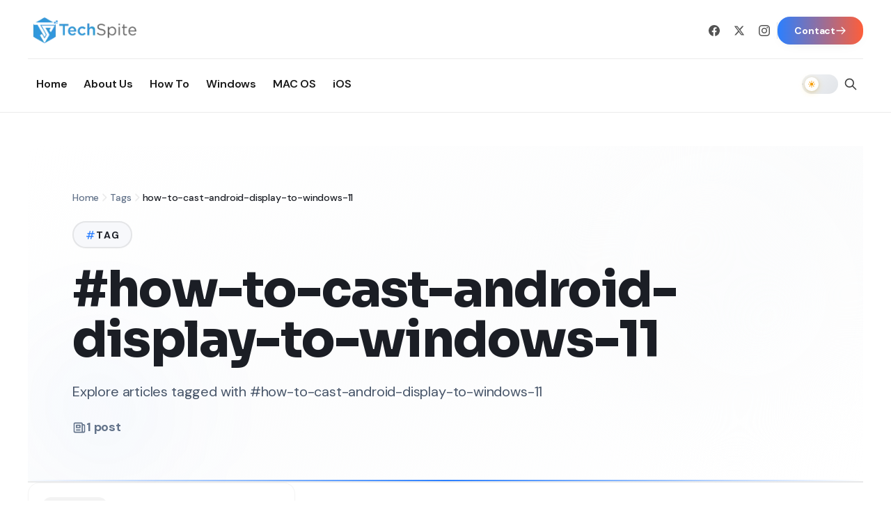

--- FILE ---
content_type: text/html; charset=utf-8
request_url: https://techspite.com/tag/how-to-cast-android-display-to-windows-11
body_size: 19801
content:
<!DOCTYPE html><html lang="en"><head><meta charSet="utf-8"/><meta name="viewport" content="width=device-width, initial-scale=1"/><link rel="preload" as="image" imageSrcSet="/_next/image?url=https%3A%2F%2Fwriteflow-media.s3.amazonaws.com%2Fsites%2F16%2Fmedia%2F2025%2F10%2Ftechspiteheader-R70rgE.png&amp;w=256&amp;q=75 1x, /_next/image?url=https%3A%2F%2Fwriteflow-media.s3.amazonaws.com%2Fsites%2F16%2Fmedia%2F2025%2F10%2Ftechspiteheader-R70rgE.png&amp;w=384&amp;q=75 2x" fetchPriority="high"/><link rel="preload" as="image" imageSrcSet="/_next/image?url=https%3A%2F%2Fwriteflow-media.s3.amazonaws.com%2Fsites%2F16%2Fmedia%2F2025%2F10%2Ftechspiteheader-R70rgE.png&amp;w=256&amp;q=75 1x, /_next/image?url=https%3A%2F%2Fwriteflow-media.s3.amazonaws.com%2Fsites%2F16%2Fmedia%2F2025%2F10%2Ftechspiteheader-R70rgE.png&amp;w=640&amp;q=75 2x" fetchPriority="high"/><link rel="stylesheet" href="/_next/static/css/5d3dfc5428f1bfc5.css" data-precedence="next"/><link rel="stylesheet" href="/_next/static/css/b8e302d41b271438.css" data-precedence="next"/><link rel="stylesheet" href="/_next/static/css/c5448c6afb9f2137.css" data-precedence="next"/><link rel="preload" as="script" fetchPriority="low" href="/_next/static/chunks/webpack-7a737e87fdcf0443.js"/><script src="/_next/static/chunks/94c12b52-28918639cfe244a8.js" async=""></script><script src="/_next/static/chunks/842-10ae88b807e5687d.js" async=""></script><script src="/_next/static/chunks/main-app-fc69f9ffbad2e24f.js" async=""></script><script src="/_next/static/chunks/812-f0edad9f03e4acfc.js" async=""></script><script src="/_next/static/chunks/750-e054b8395783a957.js" async=""></script><script src="/_next/static/chunks/322-eaf3bcc598ca106e.js" async=""></script><script src="/_next/static/chunks/app/layout-778dd88706e268ab.js" async=""></script><script src="/_next/static/chunks/app/tag/%5Bslug%5D/page-70d7e055e67e1823.js" async=""></script><link rel="preload" href="https://www.googletagmanager.com/gtag/js?id=G-80ECK830Z4" as="script"/><meta name="theme-color" media="(prefers-color-scheme: dark)" content="#0a0a0a"/><meta name="theme-color" content="#ffffff"/><meta name="color-scheme" content="light dark"/><title>#how-to-cast-android-display-to-windows-11 – Tag – TechSpite</title><meta name="description" content="We always focus on covering tech, products, and services that impact our daily lives. We present the best of it to our audience."/><meta name="keywords" content="tech, products, services"/><meta name="robots" content="index, follow"/><meta name="googlebot" content="index, follow, max-video-preview:-1, max-image-preview:large, max-snippet:-1"/><meta name="bingbot" content="index, follow, max-snippet:-1, max-image-preview:large, max-video-preview:-1"/><link rel="canonical" href="https://techspite.com/tag/how-to-cast-android-display-to-windows-11"/><meta name="google-site-verification" content="4ow9R36ZtaLsVVmTZeJAp3y20ODHPF6nZReAPM_Dgyo"/><meta property="og:title" content="TechSpite"/><meta property="og:description" content="We always focus on covering tech, products, and services that impact our daily lives. We present the best of it to our audience."/><meta property="og:site_name" content="TechSpite"/><meta property="og:image" content="https://writeflow-media.s3.amazonaws.com/sites/16/media/2025/10/open-grap-latest-1-vS1Hnb.png"/><meta property="og:type" content="website"/><meta name="twitter:card" content="summary_large_image"/><meta name="twitter:title" content="TechSpite"/><meta name="twitter:description" content="We always focus on covering tech, products, and services that impact our daily lives. We present the best of it to our audience."/><meta name="twitter:image" content="https://writeflow-media.s3.amazonaws.com/sites/16/media/2025/10/open-grap-latest-1-vS1Hnb.png"/><link rel="shortcut icon" href="https://writeflow-media.s3.amazonaws.com/sites/16/media/2025/10/techspiteicon-sawvBP.png"/><link rel="icon" href="https://writeflow-media.s3.amazonaws.com/sites/16/media/2025/10/techspiteicon-sawvBP.png"/><link rel="apple-touch-icon" href="https://writeflow-media.s3.amazonaws.com/sites/16/media/2025/10/techspiteheader-R70rgE.png"/><meta name="next-size-adjust"/><script src="/_next/static/chunks/polyfills-78c92fac7aa8fdd8.js" noModule=""></script></head><body class="__variable_0eeb07 __variable_af938a __variable_e896d9 min-h-screen flex flex-col antialiased"><script>!function(){try{var d=document.documentElement,c=d.classList;c.remove('light','dark');var e=localStorage.getItem('theme');if('system'===e||(!e&&false)){var t='(prefers-color-scheme: dark)',m=window.matchMedia(t);if(m.media!==t||m.matches){d.style.colorScheme = 'dark';c.add('dark')}else{d.style.colorScheme = 'light';c.add('light')}}else if(e){c.add(e|| '')}else{c.add('light')}if(e==='light'||e==='dark'||!e)d.style.colorScheme=e||'light'}catch(e){}}()</script><header class="sticky top-0 z-40 bg-white dark:bg-neutral-900 border-b border-neutral-200/80 dark:border-neutral-700/80" role="banner"><div class="container py-4 md:py-5"><div class="flex lg:hidden min-h-[3.5rem] items-center justify-between gap-3"><div class="flex items-center"><button type="button" aria-label="Open navigation" aria-expanded="false" class="inline-flex h-11 w-11 items-center justify-center rounded-lg bg-white dark:bg-neutral-800 text-neutral-900 dark:text-white border border-neutral-200 dark:border-neutral-700 transition-all duration-300 hover:bg-neutral-100 dark:hover:bg-neutral-700 hover:scale-105 active:scale-95 focus-visible:outline-none focus-visible:ring-2 focus-visible:ring-red-500/50"><svg aria-hidden="true" viewBox="0 0 24 24" class="size-6" focusable="false"><path fill="currentColor" d="M4 6.75A.75.75 0 0 1 4.75 6h14.5a.75.75 0 0 1 0 1.5H4.75A.75.75 0 0 1 4 6.75zm0 5A.75.75 0 0 1 4.75 11h14.5a.75.75 0 0 1 0 1.5H4.75A.75.75 0 0 1 4 11.75zm.75 4.25a.75.75 0 0 0 0 1.5h14.5a.75.75 0 0 0 0-1.5H4.75z"></path></svg></button></div><div class="flex-1 flex justify-center"><a aria-label="Go to homepage" class="flex items-center group transition-all duration-300 hover:opacity-90" href="/"><img alt="TechSpite" fetchPriority="high" width="160" height="50" decoding="async" data-nimg="1" class="h-8 md:h-9 w-auto object-contain transition-transform duration-300 group-hover:scale-105" style="color:transparent" srcSet="/_next/image?url=https%3A%2F%2Fwriteflow-media.s3.amazonaws.com%2Fsites%2F16%2Fmedia%2F2025%2F10%2Ftechspiteheader-R70rgE.png&amp;w=256&amp;q=75 1x, /_next/image?url=https%3A%2F%2Fwriteflow-media.s3.amazonaws.com%2Fsites%2F16%2Fmedia%2F2025%2F10%2Ftechspiteheader-R70rgE.png&amp;w=384&amp;q=75 2x" src="/_next/image?url=https%3A%2F%2Fwriteflow-media.s3.amazonaws.com%2Fsites%2F16%2Fmedia%2F2025%2F10%2Ftechspiteheader-R70rgE.png&amp;w=384&amp;q=75"/></a></div><div class="flex items-center gap-2"><div class="w-[52px] h-7 rounded-full bg-neutral-200 dark:bg-neutral-800 animate-pulse"></div><button type="button" aria-label="Open search" class="inline-flex h-9 w-9 items-center justify-center text-neutral-700 dark:text-neutral-300 transition-all duration-300 hover:text-[#C13832] dark:hover:text-[#C13832] focus-visible:outline-none"><svg class="w-4 h-4" fill="none" stroke="currentColor" stroke-width="2" viewBox="0 0 24 24"><path stroke-linecap="round" stroke-linejoin="round" d="M21 21l-6-6m2-5a7 7 0 11-14 0 7 7 0 0114 0z"></path></svg></button></div></div><div class="hidden lg:block"><div class="flex items-center justify-between pb-4 border-b border-neutral-200/80 dark:border-neutral-700/80"><a aria-label="Go to homepage" class="flex items-center group transition-all duration-300 hover:opacity-90" href="/"><img alt="TechSpite" fetchPriority="high" width="200" height="60" decoding="async" data-nimg="1" class="h-10 lg:h-12 w-auto object-contain transition-transform duration-300 group-hover:scale-105" style="color:transparent" srcSet="/_next/image?url=https%3A%2F%2Fwriteflow-media.s3.amazonaws.com%2Fsites%2F16%2Fmedia%2F2025%2F10%2Ftechspiteheader-R70rgE.png&amp;w=256&amp;q=75 1x, /_next/image?url=https%3A%2F%2Fwriteflow-media.s3.amazonaws.com%2Fsites%2F16%2Fmedia%2F2025%2F10%2Ftechspiteheader-R70rgE.png&amp;w=640&amp;q=75 2x" src="/_next/image?url=https%3A%2F%2Fwriteflow-media.s3.amazonaws.com%2Fsites%2F16%2Fmedia%2F2025%2F10%2Ftechspiteheader-R70rgE.png&amp;w=640&amp;q=75"/></a><div class="flex items-center gap-3"><a href="https://www.facebook.com/electronicfirst/" target="_blank" rel="noopener noreferrer" aria-label="Facebook" class="inline-flex h-9 w-9 items-center justify-center text-neutral-600 dark:text-neutral-400 transition-all duration-300 hover:text-[#C13832] dark:hover:text-[#C13832] focus-visible:outline-none"><svg class="w-4 h-4" fill="currentColor" viewBox="0 0 24 24"><path d="M24 12.073c0-6.627-5.373-12-12-12s-12 5.373-12 12c0 5.99 4.388 10.954 10.125 11.854v-8.385H7.078v-3.47h3.047V9.43c0-3.007 1.792-4.669 4.533-4.669 1.312 0 2.686.235 2.686.235v2.953H15.83c-1.491 0-1.956.925-1.956 1.874v2.25h3.328l-.532 3.47h-2.796v8.385C19.612 23.027 24 18.062 24 12.073z"></path></svg></a><a href="https://twitter.com/ElectronicFirst" target="_blank" rel="noopener noreferrer" aria-label="X / Twitter" class="inline-flex h-9 w-9 items-center justify-center text-neutral-600 dark:text-neutral-400 transition-all duration-300 hover:text-[#C13832] dark:hover:text-[#C13832] focus-visible:outline-none"><svg class="w-4 h-4" fill="currentColor" viewBox="0 0 24 24"><path d="M18.244 2.25h3.308l-7.227 8.26 8.502 11.24H16.17l-5.214-6.817L4.99 21.75H1.68l7.73-8.835L1.254 2.25H8.08l4.713 6.231zm-1.161 17.52h1.833L7.084 4.126H5.117z"></path></svg></a><a href="https://www.instagram.com/electronicfirstcom/" target="_blank" rel="noopener noreferrer" aria-label="Instagram" class="inline-flex h-9 w-9 items-center justify-center text-neutral-600 dark:text-neutral-400 transition-all duration-300 hover:text-[#C13832] dark:hover:text-[#C13832] focus-visible:outline-none"><svg class="w-4 h-4" fill="currentColor" viewBox="0 0 24 24"><path d="M12 2.163c3.204 0 3.584.012 4.85.07 3.252.148 4.771 1.691 4.919 4.919.058 1.265.069 1.645.069 4.849 0 3.205-.012 3.584-.069 4.849-.149 3.225-1.664 4.771-4.919 4.919-1.266.058-1.644.07-4.85.07-3.204 0-3.584-.012-4.849-.07-3.26-.149-4.771-1.699-4.919-4.92-.058-1.265-.07-1.644-.07-4.849 0-3.204.013-3.583.07-4.849.149-3.227 1.664-4.771 4.919-4.919 1.266-.057 1.645-.069 4.849-.069zm0-2.163c-3.259 0-3.667.014-4.947.072-4.358.2-6.78 2.618-6.98 6.98-.059 1.281-.073 1.689-.073 4.948 0 3.259.014 3.668.072 4.948.2 4.358 2.618 6.78 6.98 6.98 1.281.058 1.689.072 4.948.072 3.259 0 3.668-.014 4.948-.072 4.354-.2 6.782-2.618 6.979-6.98.059-1.28.073-1.689.073-4.948 0-3.259-.014-3.667-.072-4.947-.196-4.354-2.617-6.78-6.979-6.98-1.281-.059-1.69-.073-4.949-.073zm0 5.838c-3.403 0-6.162 2.759-6.162 6.162s2.759 6.163 6.162 6.163 6.162-2.759 6.162-6.163c0-3.403-2.759-6.162-6.162-6.162zm0 10.162c-2.209 0-4-1.79-4-4 0-2.209 1.791-4 4-4s4 1.791 4 4c0 2.21-1.791 4-4 4zm6.406-11.845c-.796 0-1.441.645-1.441 1.44s.645 1.44 1.441 1.44c.795 0 1.439-.645 1.439-1.44s-.644-1.44-1.439-1.44z"></path></svg></a><div class="h-6 w-px bg-neutral-300/60 dark:bg-neutral-600/60"></div><a class="group relative px-6 py-2.5 bg-gradient-to-r from-primary to-accent text-white text-sm font-bold rounded-lg transition-all duration-300 hover:shadow-xl hover:shadow-primary/30 hover:scale-105 focus-visible:outline-none focus-visible:ring-4 focus-visible:ring-primary/30 shadow-md overflow-hidden" href="/contact"><span class="absolute inset-0 bg-gradient-to-r from-accent to-primary opacity-0 group-hover:opacity-100 transition-opacity duration-300"></span><span class="relative flex items-center gap-2"><span>Contact</span><svg class="w-4 h-4 group-hover:translate-x-0.5 transition-transform duration-200" fill="none" stroke="currentColor" viewBox="0 0 24 24"><path stroke-linecap="round" stroke-linejoin="round" stroke-width="2" d="M14 5l7 7m0 0l-7 7m7-7H3"></path></svg></span></a></div></div><div class="flex items-center justify-between pt-4"><nav class="flex items-center" aria-label="Primary"><ul class="flex items-center gap-1 bg-transparent border-0 p-0 m-0"><li class="relative"><a target="_self" rel="noopener noreferrer" data-active="false" class="inline-flex items-center gap-1.5 px-3 py-2 text-[15px] font-medium transition-all duration-300 text-[#1a1a1a] dark:text-neutral-200 hover:text-[#C13832] dark:hover:text-[#C13832]" href="https://techspite.com/"><span>Home</span></a></li><li class="relative"><a target="_self" data-active="false" class="inline-flex items-center gap-1.5 px-3 py-2 text-[15px] font-medium transition-all duration-300 text-[#1a1a1a] dark:text-neutral-200 hover:text-[#C13832] dark:hover:text-[#C13832]" href="/about-us"><span>About Us</span></a></li><li class="relative"><a target="_self" data-active="false" class="inline-flex items-center gap-1.5 px-3 py-2 text-[15px] font-medium transition-all duration-300 text-[#1a1a1a] dark:text-neutral-200 hover:text-[#C13832] dark:hover:text-[#C13832]" href="/category/how-to"><span>How To</span></a></li><li class="relative"><a target="_self" data-active="false" class="inline-flex items-center gap-1.5 px-3 py-2 text-[15px] font-medium transition-all duration-300 text-[#1a1a1a] dark:text-neutral-200 hover:text-[#C13832] dark:hover:text-[#C13832]" href="/category/windows"><span>Windows</span></a></li><li class="relative"><a target="_self" data-active="false" class="inline-flex items-center gap-1.5 px-3 py-2 text-[15px] font-medium transition-all duration-300 text-[#1a1a1a] dark:text-neutral-200 hover:text-[#C13832] dark:hover:text-[#C13832]" href="/category/mac-os"><span>MAC OS</span></a></li><li class="relative"><a target="_self" data-active="false" class="inline-flex items-center gap-1.5 px-3 py-2 text-[15px] font-medium transition-all duration-300 text-[#1a1a1a] dark:text-neutral-200 hover:text-[#C13832] dark:hover:text-[#C13832]" href="/category/ios"><span>iOS</span></a></li></ul></nav><div class="flex items-center gap-2"><div class="w-[52px] h-7 rounded-full bg-neutral-200 dark:bg-neutral-800 animate-pulse"></div><button type="button" aria-label="Open search" class="inline-flex h-9 w-9 items-center justify-center text-neutral-700 dark:text-neutral-300 transition-all duration-300 hover:text-[#C13832] dark:hover:text-[#C13832] focus-visible:outline-none"><svg class="w-5 h-5" fill="none" stroke="currentColor" stroke-width="2" viewBox="0 0 24 24"><path stroke-linecap="round" stroke-linejoin="round" d="M21 21l-6-6m2-5a7 7 0 11-14 0 7 7 0 0114 0z"></path></svg></button></div></div></div></div></header><main class="flex-1"><!--$?--><template id="B:0"></template><div class="container py-12"><div class="grid grid-cols-1 gap-6 sm:grid-cols-2 lg:grid-cols-3"><div class="animate-pulse rounded-2xl border border-gray-100 p-4 dark:border-neutral-800"><div class="h-40 w-full rounded-xl bg-gray-200 dark:bg-neutral-800"></div><div class="mt-4 h-4 w-24 rounded bg-gray-200 dark:bg-neutral-800"></div><div class="mt-3 h-6 w-3/4 rounded bg-gray-200 dark:bg-neutral-800"></div><div class="mt-2 h-4 w-full rounded bg-gray-200 dark:bg-neutral-800"></div><div class="mt-2 h-4 w-2/3 rounded bg-gray-200 dark:bg-neutral-800"></div></div><div class="animate-pulse rounded-2xl border border-gray-100 p-4 dark:border-neutral-800"><div class="h-40 w-full rounded-xl bg-gray-200 dark:bg-neutral-800"></div><div class="mt-4 h-4 w-24 rounded bg-gray-200 dark:bg-neutral-800"></div><div class="mt-3 h-6 w-3/4 rounded bg-gray-200 dark:bg-neutral-800"></div><div class="mt-2 h-4 w-full rounded bg-gray-200 dark:bg-neutral-800"></div><div class="mt-2 h-4 w-2/3 rounded bg-gray-200 dark:bg-neutral-800"></div></div><div class="animate-pulse rounded-2xl border border-gray-100 p-4 dark:border-neutral-800"><div class="h-40 w-full rounded-xl bg-gray-200 dark:bg-neutral-800"></div><div class="mt-4 h-4 w-24 rounded bg-gray-200 dark:bg-neutral-800"></div><div class="mt-3 h-6 w-3/4 rounded bg-gray-200 dark:bg-neutral-800"></div><div class="mt-2 h-4 w-full rounded bg-gray-200 dark:bg-neutral-800"></div><div class="mt-2 h-4 w-2/3 rounded bg-gray-200 dark:bg-neutral-800"></div></div><div class="animate-pulse rounded-2xl border border-gray-100 p-4 dark:border-neutral-800"><div class="h-40 w-full rounded-xl bg-gray-200 dark:bg-neutral-800"></div><div class="mt-4 h-4 w-24 rounded bg-gray-200 dark:bg-neutral-800"></div><div class="mt-3 h-6 w-3/4 rounded bg-gray-200 dark:bg-neutral-800"></div><div class="mt-2 h-4 w-full rounded bg-gray-200 dark:bg-neutral-800"></div><div class="mt-2 h-4 w-2/3 rounded bg-gray-200 dark:bg-neutral-800"></div></div><div class="animate-pulse rounded-2xl border border-gray-100 p-4 dark:border-neutral-800"><div class="h-40 w-full rounded-xl bg-gray-200 dark:bg-neutral-800"></div><div class="mt-4 h-4 w-24 rounded bg-gray-200 dark:bg-neutral-800"></div><div class="mt-3 h-6 w-3/4 rounded bg-gray-200 dark:bg-neutral-800"></div><div class="mt-2 h-4 w-full rounded bg-gray-200 dark:bg-neutral-800"></div><div class="mt-2 h-4 w-2/3 rounded bg-gray-200 dark:bg-neutral-800"></div></div><div class="animate-pulse rounded-2xl border border-gray-100 p-4 dark:border-neutral-800"><div class="h-40 w-full rounded-xl bg-gray-200 dark:bg-neutral-800"></div><div class="mt-4 h-4 w-24 rounded bg-gray-200 dark:bg-neutral-800"></div><div class="mt-3 h-6 w-3/4 rounded bg-gray-200 dark:bg-neutral-800"></div><div class="mt-2 h-4 w-full rounded bg-gray-200 dark:bg-neutral-800"></div><div class="mt-2 h-4 w-2/3 rounded bg-gray-200 dark:bg-neutral-800"></div></div><div class="animate-pulse rounded-2xl border border-gray-100 p-4 dark:border-neutral-800"><div class="h-40 w-full rounded-xl bg-gray-200 dark:bg-neutral-800"></div><div class="mt-4 h-4 w-24 rounded bg-gray-200 dark:bg-neutral-800"></div><div class="mt-3 h-6 w-3/4 rounded bg-gray-200 dark:bg-neutral-800"></div><div class="mt-2 h-4 w-full rounded bg-gray-200 dark:bg-neutral-800"></div><div class="mt-2 h-4 w-2/3 rounded bg-gray-200 dark:bg-neutral-800"></div></div><div class="animate-pulse rounded-2xl border border-gray-100 p-4 dark:border-neutral-800"><div class="h-40 w-full rounded-xl bg-gray-200 dark:bg-neutral-800"></div><div class="mt-4 h-4 w-24 rounded bg-gray-200 dark:bg-neutral-800"></div><div class="mt-3 h-6 w-3/4 rounded bg-gray-200 dark:bg-neutral-800"></div><div class="mt-2 h-4 w-full rounded bg-gray-200 dark:bg-neutral-800"></div><div class="mt-2 h-4 w-2/3 rounded bg-gray-200 dark:bg-neutral-800"></div></div><div class="animate-pulse rounded-2xl border border-gray-100 p-4 dark:border-neutral-800"><div class="h-40 w-full rounded-xl bg-gray-200 dark:bg-neutral-800"></div><div class="mt-4 h-4 w-24 rounded bg-gray-200 dark:bg-neutral-800"></div><div class="mt-3 h-6 w-3/4 rounded bg-gray-200 dark:bg-neutral-800"></div><div class="mt-2 h-4 w-full rounded bg-gray-200 dark:bg-neutral-800"></div><div class="mt-2 h-4 w-2/3 rounded bg-gray-200 dark:bg-neutral-800"></div></div></div></div><!--/$--></main><footer class="mt-20 bg-neutral-900 border-t border-neutral-700/80 text-white"><div class="container py-16"><nav class="grid grid-cols-1 gap-10 sm:grid-cols-2 lg:grid-cols-4 mb-12 pb-12 border-b border-neutral-700/40" aria-label="Footer navigation"><div><h3 class="text-sm font-semibold uppercase tracking-[0.24em] text-white mb-4">About TechSpite</h3><ul class="space-y-2.5"><li><a class="text-sm text-neutral-400 hover:text-red-500 transition-colors duration-300" href="/about-us">About Us</a></li><li><a class="text-sm text-neutral-400 hover:text-red-500 transition-colors duration-300" href="/contact">Contact</a></li></ul></div><div><h3 class="text-sm font-semibold uppercase tracking-[0.24em] text-white mb-4">Explore Topics</h3><ul class="space-y-2.5"><li><a class="text-sm text-neutral-400 hover:text-red-500 transition-colors duration-300" href="/conversational-ai-game-changer-talking-tech">Conversational AI – Game Changer Talking Tech</a></li><li><a class="text-sm text-neutral-400 hover:text-red-500 transition-colors duration-300" href="/top-business-intelligence-tools-for-data-analysis">Top Business Intelligence Tools For Data Analysis</a></li><li><a class="text-sm text-neutral-400 hover:text-red-500 transition-colors duration-300" href="/customer-service-enhanced-by-rpa">How RPA Enhances Customer Service</a></li><li><a class="text-sm text-neutral-400 hover:text-red-500 transition-colors duration-300" href="/understanding-autonomous-vehicle-technology">Understanding Autonomous Vehicle Technology</a></li></ul></div><div><h3 class="text-sm font-semibold uppercase tracking-[0.24em] text-white mb-4">Help &amp; Support</h3><ul class="space-y-2.5"><li><a class="text-sm text-neutral-400 hover:text-red-500 transition-colors duration-300" href="/contact">Contact</a></li></ul></div><div><h3 class="text-sm font-semibold uppercase tracking-[0.24em] text-white mb-4">Terms &amp; Privacy</h3><ul class="space-y-2.5"><li><a href="https://www.electronicfirst.com/privacy-policy" target="_blank" rel="noopener noreferrer" class="text-sm text-neutral-400 hover:text-red-500 transition-colors duration-300">Privacy Policy</a></li><li><a href="https://www.electronicfirst.com/terms-and-conditions" target="_blank" rel="noopener noreferrer" class="text-sm text-neutral-400 hover:text-red-500 transition-colors duration-300">Terms &amp; Conditions</a></li><li><a href="https://www.electronicfirst.com/return-refund-policy" target="_blank" rel="noopener noreferrer" class="text-sm text-neutral-400 hover:text-red-500 transition-colors duration-300">Return and Refund Policy</a></li></ul></div></nav><div class="py-8 mb-8 bg-neutral-800/40 rounded-2xl border border-neutral-700/40 shadow-lg"><div class="flex justify-center mb-6"><a class="inline-block transition-opacity hover:opacity-80" href="/"><img alt="TechSpite" loading="lazy" width="200" height="60" decoding="async" data-nimg="1" class="h-14 w-auto" style="color:transparent" srcSet="/_next/image?url=https%3A%2F%2Fwriteflow-media.s3.amazonaws.com%2Fsites%2F16%2Fmedia%2F2025%2F10%2Ftechspiteheader-R70rgE.png&amp;w=256&amp;q=75 1x, /_next/image?url=https%3A%2F%2Fwriteflow-media.s3.amazonaws.com%2Fsites%2F16%2Fmedia%2F2025%2F10%2Ftechspiteheader-R70rgE.png&amp;w=640&amp;q=75 2x" src="/_next/image?url=https%3A%2F%2Fwriteflow-media.s3.amazonaws.com%2Fsites%2F16%2Fmedia%2F2025%2F10%2Ftechspiteheader-R70rgE.png&amp;w=640&amp;q=75"/></a></div><div class="flex justify-center gap-4"><a href="https://www.facebook.com/electronicfirst/" target="_blank" rel="noopener noreferrer" class="flex items-center justify-center w-12 h-12 rounded-full bg-red-600 text-white transition-all duration-300 hover:scale-110 hover:shadow-xl focus:outline-none focus-visible:ring-4 focus-visible:ring-red-500/50 shadow-md" aria-label="Facebook"><svg class="w-6 h-6" fill="currentColor" viewBox="0 0 24 24" aria-hidden="true"><path fill-rule="evenodd" d="M22 12c0-5.523-4.477-10-10-10S2 6.477 2 12c0 4.991 3.657 9.128 8.438 9.878v-6.987h-2.54V12h2.54V9.797c0-2.506 1.492-3.89 3.777-3.89 1.094 0 2.238.195 2.238.195v2.46h-1.26c-1.243 0-1.63.771-1.63 1.562V12h2.773l-.443 2.89h-2.33v6.988C18.343 21.128 22 16.991 22 12z" clip-rule="evenodd"></path></svg></a><a href="https://twitter.com/ElectronicFirst" target="_blank" rel="noopener noreferrer" class="flex items-center justify-center w-12 h-12 rounded-full bg-red-600 text-white transition-all duration-300 hover:scale-110 hover:shadow-xl focus:outline-none focus-visible:ring-4 focus-visible:ring-red-500/50 shadow-md" aria-label="X / Twitter"><svg class="w-6 h-6" fill="currentColor" viewBox="0 0 24 24" aria-hidden="true"><path d="M18.244 2.25h3.308l-7.227 8.26 8.502 11.24H16.17l-5.214-6.817L4.99 21.75H1.68l7.73-8.835L1.254 2.25H8.08l4.713 6.231zm-1.161 17.52h1.833L7.084 4.126H5.117z"></path></svg></a><a href="https://www.instagram.com/electronicfirstcom/" target="_blank" rel="noopener noreferrer" class="flex items-center justify-center w-12 h-12 rounded-full bg-red-600 text-white transition-all duration-300 hover:scale-110 hover:shadow-xl focus:outline-none focus-visible:ring-4 focus-visible:ring-red-500/50 shadow-md" aria-label="Instagram"><svg class="w-6 h-6" fill="currentColor" viewBox="0 0 24 24" aria-hidden="true"><path fill-rule="evenodd" d="M12.315 2c2.43 0 2.784.013 3.808.06 1.064.049 1.791.218 2.427.465a4.902 4.902 0 011.772 1.153 4.902 4.902 0 011.153 1.772c.247.636.416 1.363.465 2.427.048 1.067.06 1.407.06 4.123v.08c0 2.643-.012 2.987-.06 4.043-.049 1.064-.218 1.791-.465 2.427a4.902 4.902 0 01-1.153 1.772 4.902 4.902 0 01-1.772 1.153c-.636.247-1.363.416-2.427.465-1.067.048-1.407.06-4.123.06h-.08c-2.643 0-2.987-.012-4.043-.06-1.064-.049-1.791-.218-2.427-.465a4.902 4.902 0 01-1.772-1.153 4.902 4.902 0 01-1.153-1.772c-.247-.636-.416-1.363-.465-2.427-.047-1.024-.06-1.379-.06-3.808v-.63c0-2.43.013-2.784.06-3.808.049-1.064.218-1.791.465-2.427a4.902 4.902 0 011.153-1.772A4.902 4.902 0 015.45 2.525c.636-.247 1.363-.416 2.427-.465C8.901 2.013 9.256 2 11.685 2h.63zm-.081 1.802h-.468c-2.456 0-2.784.011-3.807.058-.975.045-1.504.207-1.857.344-.467.182-.8.398-1.15.748-.35.35-.566.683-.748 1.15-.137.353-.3.882-.344 1.857-.047 1.023-.058 1.351-.058 3.807v.468c0 2.456.011 2.784.058 3.807.045.975.207 1.504.344 1.857.182.466.399.8.748 1.15.35.35.683.566 1.15.748.353.137.882.3 1.857.344 1.054.048 1.37.058 4.041.058h.08c2.597 0 2.917-.01 3.96-.058.976-.045 1.505-.207 1.858-.344.466-.182.8-.398 1.15-.748.35-.35.566-.683.748-1.15.137-.353.3-.882.344-1.857.048-1.055.058-1.37.058-4.041v-.08c0-2.597-.01-2.917-.058-3.96-.045-.976-.207-1.505-.344-1.858a3.097 3.097 0 00-.748-1.15 3.098 3.098 0 00-1.15-.748c-.353-.137-.882-.3-1.857-.344-1.023-.047-1.351-.058-3.807-.058zM12 6.865a5.135 5.135 0 110 10.27 5.135 5.135 0 010-10.27zm0 1.802a3.333 3.333 0 100 6.666 3.333 3.333 0 000-6.666zm5.338-3.205a1.2 1.2 0 110 2.4 1.2 1.2 0 010-2.4z" clip-rule="evenodd"></path></svg></a><a href="https://www.linkedin.com/company/electronicfirst" target="_blank" rel="noopener noreferrer" class="flex items-center justify-center w-12 h-12 rounded-full bg-red-600 text-white transition-all duration-300 hover:scale-110 hover:shadow-xl focus:outline-none focus-visible:ring-4 focus-visible:ring-red-500/50 shadow-md" aria-label="LinkedIn"><svg class="w-6 h-6" fill="currentColor" viewBox="0 0 24 24" aria-hidden="true"><path d="M20.447 20.452h-3.554v-5.569c0-1.328-.027-3.037-1.852-3.037-1.853 0-2.136 1.445-2.136 2.939v5.667H9.351V9h3.414v1.561h.046c.477-.9 1.637-1.85 3.37-1.85 3.601 0 4.267 2.37 4.267 5.455v6.286zM5.337 7.433c-1.144 0-2.063-.926-2.063-2.065 0-1.138.92-2.063 2.063-2.063 1.14 0 2.064.925 2.064 2.063 0 1.139-.925 2.065-2.064 2.065zm1.782 13.019H3.555V9h3.564v11.452zM22.225 0H1.771C.792 0 0 .774 0 1.729v20.542C0 23.227.792 24 1.771 24h20.451C23.2 24 24 23.227 24 22.271V1.729C24 .774 23.2 0 22.222 0h.003z"></path></svg></a><a href="https://www.youtube.com/channel/UCEfrW3OqsCDQn4h5Mi41aDQ" target="_blank" rel="noopener noreferrer" class="flex items-center justify-center w-12 h-12 rounded-full bg-red-600 text-white transition-all duration-300 hover:scale-110 hover:shadow-xl focus:outline-none focus-visible:ring-4 focus-visible:ring-red-500/50 shadow-md" aria-label="YouTube"><svg class="w-6 h-6" fill="currentColor" viewBox="0 0 24 24" aria-hidden="true"><path fill-rule="evenodd" d="M19.812 5.418c.861.23 1.538.907 1.768 1.768C21.998 8.746 22 12 22 12s0 3.255-.418 4.814a2.504 2.504 0 0 1-1.768 1.768c-1.56.419-7.814.419-7.814.419s-6.255 0-7.814-.419a2.505 2.505 0 0 1-1.768-1.768C2 15.255 2 12 2 12s0-3.255.417-4.814a2.507 2.507 0 0 1 1.768-1.768C5.744 5 11.998 5 11.998 5s6.255 0 7.814.418ZM15.194 12 10 15V9l5.194 3Z" clip-rule="evenodd"></path></svg></a></div></div><div class="flex flex-col items-center gap-4 text-center py-6 bg-gradient-to-b from-transparent to-neutral-800/20 rounded-xl"><p class="text-sm text-neutral-400">© <!-- -->2026<!-- --> <!-- -->TechSpite<!-- -->. All rights reserved.</p><a href="#top" class="inline-flex items-center gap-2 text-sm font-medium text-white hover:text-red-500 transition-colors duration-300 uppercase tracking-wider" aria-label="Back to top"><svg class="w-4 h-4" fill="none" stroke="currentColor" stroke-width="2" viewBox="0 0 24 24"><path stroke-linecap="round" stroke-linejoin="round" d="M5 10l7-7m0 0l7 7m-7-7v18"></path></svg>TOP</a></div></div></footer><script src="/_next/static/chunks/webpack-7a737e87fdcf0443.js" async=""></script><script>(self.__next_f=self.__next_f||[]).push([0]);self.__next_f.push([2,null])</script><script>self.__next_f.push([1,"1:HL[\"/_next/static/media/13971731025ec697-s.p.woff2\",\"font\",{\"crossOrigin\":\"\",\"type\":\"font/woff2\"}]\n2:HL[\"/_next/static/media/3dc379dc9b5dec12-s.p.woff2\",\"font\",{\"crossOrigin\":\"\",\"type\":\"font/woff2\"}]\n3:HL[\"/_next/static/media/558ca1a6aa3cb55e-s.p.woff2\",\"font\",{\"crossOrigin\":\"\",\"type\":\"font/woff2\"}]\n4:HL[\"/_next/static/css/5d3dfc5428f1bfc5.css\",\"style\"]\n5:HL[\"/_next/static/css/b8e302d41b271438.css\",\"style\"]\n6:HL[\"/_next/static/css/c5448c6afb9f2137.css\",\"style\"]\n"])</script><script>self.__next_f.push([1,"7:I[9148,[],\"\"]\na:I[6731,[],\"\"]\nc:I[2923,[],\"\"]\nf:I[1304,[],\"\"]\nb:[\"slug\",\"how-to-cast-android-display-to-windows-11\",\"d\"]\n10:[]\n"])</script><script>self.__next_f.push([1,"0:[[[\"$\",\"link\",\"0\",{\"rel\":\"stylesheet\",\"href\":\"/_next/static/css/5d3dfc5428f1bfc5.css\",\"precedence\":\"next\",\"crossOrigin\":\"$undefined\"}],[\"$\",\"link\",\"1\",{\"rel\":\"stylesheet\",\"href\":\"/_next/static/css/b8e302d41b271438.css\",\"precedence\":\"next\",\"crossOrigin\":\"$undefined\"}],[\"$\",\"link\",\"2\",{\"rel\":\"stylesheet\",\"href\":\"/_next/static/css/c5448c6afb9f2137.css\",\"precedence\":\"next\",\"crossOrigin\":\"$undefined\"}]],[\"$\",\"$L7\",null,{\"buildId\":\"niff-DbmsRZ57BXUyfibY\",\"assetPrefix\":\"\",\"initialCanonicalUrl\":\"/tag/how-to-cast-android-display-to-windows-11\",\"initialTree\":[\"\",{\"children\":[\"tag\",{\"children\":[[\"slug\",\"how-to-cast-android-display-to-windows-11\",\"d\"],{\"children\":[\"__PAGE__\",{}]}]}]},\"$undefined\",\"$undefined\",true],\"initialSeedData\":[\"\",{\"children\":[\"tag\",{\"children\":[[\"slug\",\"how-to-cast-android-display-to-windows-11\",\"d\"],{\"children\":[\"__PAGE__\",{},[[\"$L8\",\"$L9\"],null],null]},[\"$\",\"$La\",null,{\"parallelRouterKey\":\"children\",\"segmentPath\":[\"children\",\"tag\",\"children\",\"$b\",\"children\"],\"error\":\"$undefined\",\"errorStyles\":\"$undefined\",\"errorScripts\":\"$undefined\",\"template\":[\"$\",\"$Lc\",null,{}],\"templateStyles\":\"$undefined\",\"templateScripts\":\"$undefined\",\"notFound\":\"$undefined\",\"notFoundStyles\":\"$undefined\",\"styles\":null}],null]},[\"$\",\"$La\",null,{\"parallelRouterKey\":\"children\",\"segmentPath\":[\"children\",\"tag\",\"children\"],\"error\":\"$undefined\",\"errorStyles\":\"$undefined\",\"errorScripts\":\"$undefined\",\"template\":[\"$\",\"$Lc\",null,{}],\"templateStyles\":\"$undefined\",\"templateScripts\":\"$undefined\",\"notFound\":\"$undefined\",\"notFoundStyles\":\"$undefined\",\"styles\":null}],null]},[\"$Ld\",null],[[\"$\",\"div\",null,{\"className\":\"container py-12\",\"children\":[\"$\",\"div\",null,{\"className\":\"grid grid-cols-1 gap-6 sm:grid-cols-2 lg:grid-cols-3\",\"children\":[[\"$\",\"div\",null,{\"className\":\"animate-pulse rounded-2xl border border-gray-100 p-4 dark:border-neutral-800\",\"children\":[[\"$\",\"div\",null,{\"className\":\"h-40 w-full rounded-xl bg-gray-200 dark:bg-neutral-800\"}],[\"$\",\"div\",null,{\"className\":\"mt-4 h-4 w-24 rounded bg-gray-200 dark:bg-neutral-800\"}],[\"$\",\"div\",null,{\"className\":\"mt-3 h-6 w-3/4 rounded bg-gray-200 dark:bg-neutral-800\"}],[\"$\",\"div\",null,{\"className\":\"mt-2 h-4 w-full rounded bg-gray-200 dark:bg-neutral-800\"}],[\"$\",\"div\",null,{\"className\":\"mt-2 h-4 w-2/3 rounded bg-gray-200 dark:bg-neutral-800\"}]]}],[\"$\",\"div\",null,{\"className\":\"animate-pulse rounded-2xl border border-gray-100 p-4 dark:border-neutral-800\",\"children\":[[\"$\",\"div\",null,{\"className\":\"h-40 w-full rounded-xl bg-gray-200 dark:bg-neutral-800\"}],[\"$\",\"div\",null,{\"className\":\"mt-4 h-4 w-24 rounded bg-gray-200 dark:bg-neutral-800\"}],[\"$\",\"div\",null,{\"className\":\"mt-3 h-6 w-3/4 rounded bg-gray-200 dark:bg-neutral-800\"}],[\"$\",\"div\",null,{\"className\":\"mt-2 h-4 w-full rounded bg-gray-200 dark:bg-neutral-800\"}],[\"$\",\"div\",null,{\"className\":\"mt-2 h-4 w-2/3 rounded bg-gray-200 dark:bg-neutral-800\"}]]}],[\"$\",\"div\",null,{\"className\":\"animate-pulse rounded-2xl border border-gray-100 p-4 dark:border-neutral-800\",\"children\":[[\"$\",\"div\",null,{\"className\":\"h-40 w-full rounded-xl bg-gray-200 dark:bg-neutral-800\"}],[\"$\",\"div\",null,{\"className\":\"mt-4 h-4 w-24 rounded bg-gray-200 dark:bg-neutral-800\"}],[\"$\",\"div\",null,{\"className\":\"mt-3 h-6 w-3/4 rounded bg-gray-200 dark:bg-neutral-800\"}],[\"$\",\"div\",null,{\"className\":\"mt-2 h-4 w-full rounded bg-gray-200 dark:bg-neutral-800\"}],[\"$\",\"div\",null,{\"className\":\"mt-2 h-4 w-2/3 rounded bg-gray-200 dark:bg-neutral-800\"}]]}],[\"$\",\"div\",null,{\"className\":\"animate-pulse rounded-2xl border border-gray-100 p-4 dark:border-neutral-800\",\"children\":[[\"$\",\"div\",null,{\"className\":\"h-40 w-full rounded-xl bg-gray-200 dark:bg-neutral-800\"}],[\"$\",\"div\",null,{\"className\":\"mt-4 h-4 w-24 rounded bg-gray-200 dark:bg-neutral-800\"}],[\"$\",\"div\",null,{\"className\":\"mt-3 h-6 w-3/4 rounded bg-gray-200 dark:bg-neutral-800\"}],[\"$\",\"div\",null,{\"className\":\"mt-2 h-4 w-full rounded bg-gray-200 dark:bg-neutral-800\"}],[\"$\",\"div\",null,{\"className\":\"mt-2 h-4 w-2/3 rounded bg-gray-200 dark:bg-neutral-800\"}]]}],[\"$\",\"div\",null,{\"className\":\"animate-pulse rounded-2xl border border-gray-100 p-4 dark:border-neutral-800\",\"children\":[[\"$\",\"div\",null,{\"className\":\"h-40 w-full rounded-xl bg-gray-200 dark:bg-neutral-800\"}],[\"$\",\"div\",null,{\"className\":\"mt-4 h-4 w-24 rounded bg-gray-200 dark:bg-neutral-800\"}],[\"$\",\"div\",null,{\"className\":\"mt-3 h-6 w-3/4 rounded bg-gray-200 dark:bg-neutral-800\"}],[\"$\",\"div\",null,{\"className\":\"mt-2 h-4 w-full rounded bg-gray-200 dark:bg-neutral-800\"}],[\"$\",\"div\",null,{\"className\":\"mt-2 h-4 w-2/3 rounded bg-gray-200 dark:bg-neutral-800\"}]]}],[\"$\",\"div\",null,{\"className\":\"animate-pulse rounded-2xl border border-gray-100 p-4 dark:border-neutral-800\",\"children\":[[\"$\",\"div\",null,{\"className\":\"h-40 w-full rounded-xl bg-gray-200 dark:bg-neutral-800\"}],[\"$\",\"div\",null,{\"className\":\"mt-4 h-4 w-24 rounded bg-gray-200 dark:bg-neutral-800\"}],[\"$\",\"div\",null,{\"className\":\"mt-3 h-6 w-3/4 rounded bg-gray-200 dark:bg-neutral-800\"}],[\"$\",\"div\",null,{\"className\":\"mt-2 h-4 w-full rounded bg-gray-200 dark:bg-neutral-800\"}],[\"$\",\"div\",null,{\"className\":\"mt-2 h-4 w-2/3 rounded bg-gray-200 dark:bg-neutral-800\"}]]}],[\"$\",\"div\",null,{\"className\":\"animate-pulse rounded-2xl border border-gray-100 p-4 dark:border-neutral-800\",\"children\":[[\"$\",\"div\",null,{\"className\":\"h-40 w-full rounded-xl bg-gray-200 dark:bg-neutral-800\"}],[\"$\",\"div\",null,{\"className\":\"mt-4 h-4 w-24 rounded bg-gray-200 dark:bg-neutral-800\"}],[\"$\",\"div\",null,{\"className\":\"mt-3 h-6 w-3/4 rounded bg-gray-200 dark:bg-neutral-800\"}],[\"$\",\"div\",null,{\"className\":\"mt-2 h-4 w-full rounded bg-gray-200 dark:bg-neutral-800\"}],[\"$\",\"div\",null,{\"className\":\"mt-2 h-4 w-2/3 rounded bg-gray-200 dark:bg-neutral-800\"}]]}],[\"$\",\"div\",null,{\"className\":\"animate-pulse rounded-2xl border border-gray-100 p-4 dark:border-neutral-800\",\"children\":[[\"$\",\"div\",null,{\"className\":\"h-40 w-full rounded-xl bg-gray-200 dark:bg-neutral-800\"}],[\"$\",\"div\",null,{\"className\":\"mt-4 h-4 w-24 rounded bg-gray-200 dark:bg-neutral-800\"}],[\"$\",\"div\",null,{\"className\":\"mt-3 h-6 w-3/4 rounded bg-gray-200 dark:bg-neutral-800\"}],[\"$\",\"div\",null,{\"className\":\"mt-2 h-4 w-full rounded bg-gray-200 dark:bg-neutral-800\"}],[\"$\",\"div\",null,{\"className\":\"mt-2 h-4 w-2/3 rounded bg-gray-200 dark:bg-neutral-800\"}]]}],[\"$\",\"div\",null,{\"className\":\"animate-pulse rounded-2xl border border-gray-100 p-4 dark:border-neutral-800\",\"children\":[[\"$\",\"div\",null,{\"className\":\"h-40 w-full rounded-xl bg-gray-200 dark:bg-neutral-800\"}],[\"$\",\"div\",null,{\"className\":\"mt-4 h-4 w-24 rounded bg-gray-200 dark:bg-neutral-800\"}],[\"$\",\"div\",null,{\"className\":\"mt-3 h-6 w-3/4 rounded bg-gray-200 dark:bg-neutral-800\"}],[\"$\",\"div\",null,{\"className\":\"mt-2 h-4 w-full rounded bg-gray-200 dark:bg-neutral-800\"}],[\"$\",\"div\",null,{\"className\":\"mt-2 h-4 w-2/3 rounded bg-gray-200 dark:bg-neutral-800\"}]]}]]}]}],[],[]]],\"couldBeIntercepted\":false,\"initialHead\":[null,\"$Le\"],\"globalErrorComponent\":\"$f\",\"missingSlots\":\"$W10\"}]]\n"])</script><script>self.__next_f.push([1,"11:I[1964,[\"812\",\"static/chunks/812-f0edad9f03e4acfc.js\",\"750\",\"static/chunks/750-e054b8395783a957.js\",\"322\",\"static/chunks/322-eaf3bcc598ca106e.js\",\"185\",\"static/chunks/app/layout-778dd88706e268ab.js\"],\"GoogleAnalytics\"]\n12:I[9862,[\"812\",\"static/chunks/812-f0edad9f03e4acfc.js\",\"750\",\"static/chunks/750-e054b8395783a957.js\",\"322\",\"static/chunks/322-eaf3bcc598ca106e.js\",\"185\",\"static/chunks/app/layout-778dd88706e268ab.js\"],\"ThemeProvider\"]\n13:I[892,[\"812\",\"static/chunks/812-f0edad9f03e4acfc.js\",\"750\",\"static/chunks/750-e054b8395783a957.js\",\"322\",\"static/chunks/322-eaf3bcc598ca106e.js\",\"185\",\"static/chunks/app/layout-778dd88706e268ab.js\"],\"Header\"]\n14:I[9812,[\"812\",\"static/chunks/812-f0edad9f03e4acfc.js\",\"750\",\"static/chunks/750-e054b8395783a957.js\",\"982\",\"static/chunks/app/tag/%5Bslug%5D/page-70d7e055e67e1823.js\"],\"\"]\n"])</script><script>self.__next_f.push([1,"d:[\"$\",\"html\",null,{\"lang\":\"en\",\"suppressHydrationWarning\":true,\"children\":[\"$\",\"body\",null,{\"className\":\"__variable_0eeb07 __variable_af938a __variable_e896d9 min-h-screen flex flex-col antialiased\",\"suppressHydrationWarning\":true,\"children\":[[\"$\",\"$L11\",null,{\"gaId\":\"G-80ECK830Z4\"}],false,[\"$\",\"$L12\",null,{\"attribute\":\"class\",\"defaultTheme\":\"light\",\"disableTransitionOnChange\":true,\"children\":[[\"$\",\"$L13\",null,{\"menu\":[{\"id\":121,\"title\":\"Home\",\"url\":\"https://techspite.com/\",\"target\":\"_self\",\"type\":\"custom\",\"order\":1,\"meta\":null,\"children\":[]},{\"id\":122,\"title\":\"About Us\",\"url\":\"/about-us\",\"target\":\"_self\",\"type\":\"page\",\"order\":2,\"meta\":null,\"children\":[]},{\"id\":103,\"title\":\"How To\",\"url\":\"/category/how-to\",\"target\":\"_self\",\"type\":\"category\",\"order\":3,\"meta\":null,\"children\":[]},{\"id\":104,\"title\":\"Windows\",\"url\":\"/category/windows\",\"target\":\"_self\",\"type\":\"category\",\"order\":4,\"meta\":null,\"children\":[]},{\"id\":105,\"title\":\"MAC OS\",\"url\":\"/category/mac-os\",\"target\":\"_self\",\"type\":\"category\",\"order\":5,\"meta\":null,\"children\":[]},{\"id\":106,\"title\":\"iOS\",\"url\":\"/category/ios\",\"target\":\"_self\",\"type\":\"category\",\"order\":6,\"meta\":null,\"children\":[]},{\"id\":107,\"title\":\"Android\",\"url\":\"/category/android\",\"target\":\"_self\",\"type\":\"category\",\"order\":7,\"meta\":null,\"children\":[]}],\"site\":{\"title\":\"TechSpite\",\"logo\":\"https://writeflow-media.s3.amazonaws.com/sites/16/media/2025/10/techspiteheader-R70rgE.png\",\"tagline\":\"Home Of Information Technology!\",\"social\":{\"facebook\":\"https://www.facebook.com/electronicfirst/\",\"twitter\":\"https://twitter.com/ElectronicFirst\",\"instagram\":\"https://www.instagram.com/electronicfirstcom/\",\"linkedin\":\"https://www.linkedin.com/company/electronicfirst\",\"youtube\":\"https://www.youtube.com/channel/UCEfrW3OqsCDQn4h5Mi41aDQ\"}}}],[\"$\",\"main\",null,{\"className\":\"flex-1\",\"children\":[\"$\",\"$La\",null,{\"parallelRouterKey\":\"children\",\"segmentPath\":[\"children\"],\"error\":\"$undefined\",\"errorStyles\":\"$undefined\",\"errorScripts\":\"$undefined\",\"template\":[\"$\",\"$Lc\",null,{}],\"templateStyles\":\"$undefined\",\"templateScripts\":\"$undefined\",\"notFound\":[\"$\",\"div\",null,{\"className\":\"container py-20 text-center\",\"children\":[[\"$\",\"h1\",null,{\"className\":\"text-4xl font-bold\",\"children\":\"Page not found\"}],[\"$\",\"p\",null,{\"className\":\"mt-4 text-gray-600 dark:text-gray-400\",\"children\":\"The page you’re looking for doesn’t exist.\"}],[\"$\",\"div\",null,{\"className\":\"mt-8\",\"children\":[\"$\",\"$L14\",null,{\"href\":\"/\",\"className\":\"btn btn-primary\",\"children\":\"Back to Home\"}]}]]}],\"notFoundStyles\":[],\"styles\":null}]}],\"$L15\"]}]]}]}]\n"])</script><script>self.__next_f.push([1,"e:[[\"$\",\"meta\",\"0\",{\"name\":\"viewport\",\"content\":\"width=device-width, initial-scale=1\"}],[\"$\",\"meta\",\"1\",{\"name\":\"theme-color\",\"media\":\"(prefers-color-scheme: dark)\",\"content\":\"#0a0a0a\"}],[\"$\",\"meta\",\"2\",{\"name\":\"theme-color\",\"content\":\"#ffffff\"}],[\"$\",\"meta\",\"3\",{\"name\":\"color-scheme\",\"content\":\"light dark\"}],[\"$\",\"meta\",\"4\",{\"charSet\":\"utf-8\"}],[\"$\",\"title\",\"5\",{\"children\":\"#how-to-cast-android-display-to-windows-11 – Tag – TechSpite\"}],[\"$\",\"meta\",\"6\",{\"name\":\"description\",\"content\":\"We always focus on covering tech, products, and services that impact our daily lives. We present the best of it to our audience.\"}],[\"$\",\"meta\",\"7\",{\"name\":\"keywords\",\"content\":\"tech, products, services\"}],[\"$\",\"meta\",\"8\",{\"name\":\"robots\",\"content\":\"index, follow\"}],[\"$\",\"meta\",\"9\",{\"name\":\"googlebot\",\"content\":\"index, follow, max-video-preview:-1, max-image-preview:large, max-snippet:-1\"}],[\"$\",\"meta\",\"10\",{\"name\":\"bingbot\",\"content\":\"index, follow, max-snippet:-1, max-image-preview:large, max-video-preview:-1\"}],[\"$\",\"link\",\"11\",{\"rel\":\"canonical\",\"href\":\"https://techspite.com/tag/how-to-cast-android-display-to-windows-11\"}],[\"$\",\"meta\",\"12\",{\"name\":\"google-site-verification\",\"content\":\"4ow9R36ZtaLsVVmTZeJAp3y20ODHPF6nZReAPM_Dgyo\"}],[\"$\",\"meta\",\"13\",{\"property\":\"og:title\",\"content\":\"TechSpite\"}],[\"$\",\"meta\",\"14\",{\"property\":\"og:description\",\"content\":\"We always focus on covering tech, products, and services that impact our daily lives. We present the best of it to our audience.\"}],[\"$\",\"meta\",\"15\",{\"property\":\"og:site_name\",\"content\":\"TechSpite\"}],[\"$\",\"meta\",\"16\",{\"property\":\"og:image\",\"content\":\"https://writeflow-media.s3.amazonaws.com/sites/16/media/2025/10/open-grap-latest-1-vS1Hnb.png\"}],[\"$\",\"meta\",\"17\",{\"property\":\"og:type\",\"content\":\"website\"}],[\"$\",\"meta\",\"18\",{\"name\":\"twitter:card\",\"content\":\"summary_large_image\"}],[\"$\",\"meta\",\"19\",{\"name\":\"twitter:title\",\"content\":\"TechSpite\"}],[\"$\",\"meta\",\"20\",{\"name\":\"twitter:description\",\"content\":\"We always focus on covering tech, products, and services that impact our daily lives. We present the best of it to our audience.\"}],[\"$\",\"meta\",\"21\",{\"name\":\"twitter:image\",\"content\":\"https://writeflow-media.s3.amazonaws.com/sites/16/media/2025/10/open-grap-latest-1-vS1Hnb.png\"}],[\"$\",\"link\",\"22\",{\"rel\":\"shortcut icon\",\"href\":\"https://writeflow-media.s3.amazonaws.com/sites/16/media/2025/10/techspiteicon-sawvBP.png\"}],[\"$\",\"link\",\"23\",{\"rel\":\"icon\",\"href\":\"https://writeflow-media.s3.amazonaws.com/sites/16/media/2025/10/techspiteicon-sawvBP.png\"}],[\"$\",\"link\",\"24\",{\"rel\":\"apple-touch-icon\",\"href\":\"https://writeflow-media.s3.amazonaws.com/sites/16/media/2025/10/techspiteheader-R70rgE.png\"}],[\"$\",\"meta\",\"25\",{\"name\":\"next-size-adjust\"}]]\n"])</script><script>self.__next_f.push([1,"8:null\n"])</script><script>self.__next_f.push([1,"16:I[5750,[\"812\",\"static/chunks/812-f0edad9f03e4acfc.js\",\"750\",\"static/chunks/750-e054b8395783a957.js\",\"982\",\"static/chunks/app/tag/%5Bslug%5D/page-70d7e055e67e1823.js\"],\"Image\"]\n17:T63b,M12.315 2c2.43 0 2.784.013 3.808.06 1.064.049 1.791.218 2.427.465a4.902 4.902 0 011.772 1.153 4.902 4.902 0 011.153 1.772c.247.636.416 1.363.465 2.427.048 1.067.06 1.407.06 4.123v.08c0 2.643-.012 2.987-.06 4.043-.049 1.064-.218 1.791-.465 2.427a4.902 4.902 0 01-1.153 1.772 4.902 4.902 0 01-1.772 1.153c-.636.247-1.363.416-2.427.465-1.067.048-1.407.06-4.123.06h-.08c-2.643 0-2.987-.012-4.043-.06-1.064-.049-1.791-.218-2.427-.465a4.902 4.902 0 01-1.772-1.153 4.902 4.902 0 01-1.153-1.772c-.247-.636-.416-1.363-.465-2.427-.047-1.024-.06-1.379-.06-3.808v-.63c0-2.43.013-2.784.06-3.808.049-1.064.218-1.791.465-2.427a4.902 4.902 0 011.153-1.772A4.902 4.902 0 015.45 2.525c.636-.247 1.363-.416 2.427-.465C8.901 2.013 9.256 2 11.685 2h.63zm-.081 1.802h-.468c-2.456 0-2.784.011-3.807.058-.975.045-1.504.207-1.857.344-.467.182-.8.398-1.15.748-.35.35-.566.683-.748 1.15-.137.353-.3.882-.344 1.857-.047 1.023-.058 1.351-.058 3.807v.468c0 2.456.011 2.784.058 3.807.045.975.207 1.504.344 1.857.182.466.399.8.748 1.15.35.35.683.566 1.15.748.353.137.882.3 1.857.344 1.054.048 1.37.058 4.041.058h.08c2.597 0 2.917-.01 3.96-.058.976-.045 1.505-.207 1.858-.344.466-.182.8-.398 1.15-.748.35-.35.566-.683.748-1.15.137-.353.3-.882.344-1.857.048-1.055.058-1.37.058-4.041v-.08c0-2.597-.01-2.917-.058-3.96-.045-.976-.207-1.505-.344-1.858a3.097 3.097 0 00-.748-1.15 3.098 3.098 0 00-1.15-.748c-.353-.137-.882-.3-1.857-.344-1.023-.047-1.351-.058-3.807-.058zM12 6.865a5.135 5.135 0 110 10.27 5.135 5.135 0 010-10.27zm0 1.802a3.333 3.333 0 100 6.666 3.333 3.333 0 000-6.666zm5.338-3.205a1.2 1.2 0 110 2.4 1.2 1.2 0 010-2.4z"])</script><script>self.__next_f.push([1,"15:[\"$\",\"footer\",null,{\"className\":\"mt-20 bg-neutral-900 border-t border-neutral-700/80 text-white\",\"children\":[\"$\",\"div\",null,{\"className\":\"container py-16\",\"children\":[[\"$\",\"nav\",null,{\"className\":\"grid grid-cols-1 gap-10 sm:grid-cols-2 lg:grid-cols-4 mb-12 pb-12 border-b border-neutral-700/40\",\"aria-label\":\"Footer navigation\",\"children\":[[\"$\",\"div\",null,{\"children\":[[\"$\",\"h3\",null,{\"className\":\"text-sm font-semibold uppercase tracking-[0.24em] text-white mb-4\",\"children\":\"About TechSpite\"}],[\"$\",\"ul\",null,{\"className\":\"space-y-2.5\",\"children\":[[\"$\",\"li\",\"0\",{\"children\":[\"$\",\"$L14\",null,{\"href\":\"/about-us\",\"className\":\"text-sm text-neutral-400 hover:text-red-500 transition-colors duration-300\",\"children\":\"About Us\"}]}],[\"$\",\"li\",\"1\",{\"children\":[\"$\",\"$L14\",null,{\"href\":\"/contact\",\"className\":\"text-sm text-neutral-400 hover:text-red-500 transition-colors duration-300\",\"children\":\"Contact\"}]}]]}]]}],[\"$\",\"div\",null,{\"children\":[[\"$\",\"h3\",null,{\"className\":\"text-sm font-semibold uppercase tracking-[0.24em] text-white mb-4\",\"children\":\"Explore Topics\"}],[\"$\",\"ul\",null,{\"className\":\"space-y-2.5\",\"children\":[[\"$\",\"li\",\"0\",{\"children\":[\"$\",\"$L14\",null,{\"href\":\"/conversational-ai-game-changer-talking-tech\",\"className\":\"text-sm text-neutral-400 hover:text-red-500 transition-colors duration-300\",\"children\":\"Conversational AI – Game Changer Talking Tech\"}]}],[\"$\",\"li\",\"1\",{\"children\":[\"$\",\"$L14\",null,{\"href\":\"/top-business-intelligence-tools-for-data-analysis\",\"className\":\"text-sm text-neutral-400 hover:text-red-500 transition-colors duration-300\",\"children\":\"Top Business Intelligence Tools For Data Analysis\"}]}],[\"$\",\"li\",\"2\",{\"children\":[\"$\",\"$L14\",null,{\"href\":\"/customer-service-enhanced-by-rpa\",\"className\":\"text-sm text-neutral-400 hover:text-red-500 transition-colors duration-300\",\"children\":\"How RPA Enhances Customer Service\"}]}],[\"$\",\"li\",\"3\",{\"children\":[\"$\",\"$L14\",null,{\"href\":\"/understanding-autonomous-vehicle-technology\",\"className\":\"text-sm text-neutral-400 hover:text-red-500 transition-colors duration-300\",\"children\":\"Understanding Autonomous Vehicle Technology\"}]}]]}]]}],[\"$\",\"div\",null,{\"children\":[[\"$\",\"h3\",null,{\"className\":\"text-sm font-semibold uppercase tracking-[0.24em] text-white mb-4\",\"children\":\"Help \u0026 Support\"}],[\"$\",\"ul\",null,{\"className\":\"space-y-2.5\",\"children\":[[\"$\",\"li\",\"0\",{\"children\":[\"$\",\"$L14\",null,{\"href\":\"/contact\",\"className\":\"text-sm text-neutral-400 hover:text-red-500 transition-colors duration-300\",\"children\":\"Contact\"}]}]]}]]}],[\"$\",\"div\",null,{\"children\":[[\"$\",\"h3\",null,{\"className\":\"text-sm font-semibold uppercase tracking-[0.24em] text-white mb-4\",\"children\":\"Terms \u0026 Privacy\"}],[\"$\",\"ul\",null,{\"className\":\"space-y-2.5\",\"children\":[[\"$\",\"li\",\"0\",{\"children\":[\"$\",\"a\",null,{\"href\":\"https://www.electronicfirst.com/privacy-policy\",\"target\":\"_blank\",\"rel\":\"noopener noreferrer\",\"className\":\"text-sm text-neutral-400 hover:text-red-500 transition-colors duration-300\",\"children\":\"Privacy Policy\"}]}],[\"$\",\"li\",\"1\",{\"children\":[\"$\",\"a\",null,{\"href\":\"https://www.electronicfirst.com/terms-and-conditions\",\"target\":\"_blank\",\"rel\":\"noopener noreferrer\",\"className\":\"text-sm text-neutral-400 hover:text-red-500 transition-colors duration-300\",\"children\":\"Terms \u0026 Conditions\"}]}],[\"$\",\"li\",\"2\",{\"children\":[\"$\",\"a\",null,{\"href\":\"https://www.electronicfirst.com/return-refund-policy\",\"target\":\"_blank\",\"rel\":\"noopener noreferrer\",\"className\":\"text-sm text-neutral-400 hover:text-red-500 transition-colors duration-300\",\"children\":\"Return and Refund Policy\"}]}]]}]]}]]}],[\"$\",\"div\",null,{\"className\":\"py-8 mb-8 bg-neutral-800/40 rounded-2xl border border-neutral-700/40 shadow-lg\",\"children\":[[\"$\",\"div\",null,{\"className\":\"flex justify-center mb-6\",\"children\":[\"$\",\"$L14\",null,{\"href\":\"/\",\"className\":\"inline-block transition-opacity hover:opacity-80\",\"children\":[\"$\",\"$L16\",null,{\"src\":\"https://writeflow-media.s3.amazonaws.com/sites/16/media/2025/10/techspiteheader-R70rgE.png\",\"alt\":\"TechSpite\",\"width\":200,\"height\":60,\"className\":\"h-14 w-auto\"}]}]}],[\"$\",\"div\",null,{\"className\":\"flex justify-center gap-4\",\"children\":[[\"$\",\"a\",\"Facebook\",{\"href\":\"https://www.facebook.com/electronicfirst/\",\"target\":\"_blank\",\"rel\":\"noopener noreferrer\",\"className\":\"flex items-center justify-center w-12 h-12 rounded-full bg-red-600 text-white transition-all duration-300 hover:scale-110 hover:shadow-xl focus:outline-none focus-visible:ring-4 focus-visible:ring-red-500/50 shadow-md\",\"aria-label\":\"Facebook\",\"children\":[\"$\",\"svg\",null,{\"className\":\"w-6 h-6\",\"fill\":\"currentColor\",\"viewBox\":\"0 0 24 24\",\"aria-hidden\":\"true\",\"children\":[\"$\",\"path\",null,{\"fillRule\":\"evenodd\",\"d\":\"M22 12c0-5.523-4.477-10-10-10S2 6.477 2 12c0 4.991 3.657 9.128 8.438 9.878v-6.987h-2.54V12h2.54V9.797c0-2.506 1.492-3.89 3.777-3.89 1.094 0 2.238.195 2.238.195v2.46h-1.26c-1.243 0-1.63.771-1.63 1.562V12h2.773l-.443 2.89h-2.33v6.988C18.343 21.128 22 16.991 22 12z\",\"clipRule\":\"evenodd\"}]}]}],[\"$\",\"a\",\"X / Twitter\",{\"href\":\"https://twitter.com/ElectronicFirst\",\"target\":\"_blank\",\"rel\":\"noopener noreferrer\",\"className\":\"flex items-center justify-center w-12 h-12 rounded-full bg-red-600 text-white transition-all duration-300 hover:scale-110 hover:shadow-xl focus:outline-none focus-visible:ring-4 focus-visible:ring-red-500/50 shadow-md\",\"aria-label\":\"X / Twitter\",\"children\":[\"$\",\"svg\",null,{\"className\":\"w-6 h-6\",\"fill\":\"currentColor\",\"viewBox\":\"0 0 24 24\",\"aria-hidden\":\"true\",\"children\":[\"$\",\"path\",null,{\"d\":\"M18.244 2.25h3.308l-7.227 8.26 8.502 11.24H16.17l-5.214-6.817L4.99 21.75H1.68l7.73-8.835L1.254 2.25H8.08l4.713 6.231zm-1.161 17.52h1.833L7.084 4.126H5.117z\"}]}]}],[\"$\",\"a\",\"Instagram\",{\"href\":\"https://www.instagram.com/electronicfirstcom/\",\"target\":\"_blank\",\"rel\":\"noopener noreferrer\",\"className\":\"flex items-center justify-center w-12 h-12 rounded-full bg-red-600 text-white transition-all duration-300 hover:scale-110 hover:shadow-xl focus:outline-none focus-visible:ring-4 focus-visible:ring-red-500/50 shadow-md\",\"aria-label\":\"Instagram\",\"children\":[\"$\",\"svg\",null,{\"className\":\"w-6 h-6\",\"fill\":\"currentColor\",\"viewBox\":\"0 0 24 24\",\"aria-hidden\":\"true\",\"children\":[\"$\",\"path\",null,{\"fillRule\":\"evenodd\",\"d\":\"$17\",\"clipRule\":\"evenodd\"}]}]}],[\"$\",\"a\",\"LinkedIn\",{\"href\":\"https://www.linkedin.com/company/electronicfirst\",\"target\":\"_blank\",\"rel\":\"noopener noreferrer\",\"className\":\"flex items-center justify-center w-12 h-12 rounded-full bg-red-600 text-white transition-all duration-300 hover:scale-110 hover:shadow-xl focus:outline-none focus-visible:ring-4 focus-visible:ring-red-500/50 shadow-md\",\"aria-label\":\"LinkedIn\",\"children\":[\"$\",\"svg\",null,{\"className\":\"w-6 h-6\",\"fill\":\"currentColor\",\"viewBox\":\"0 0 24 24\",\"aria-hidden\":\"true\",\"children\":[\"$\",\"path\",null,{\"d\":\"M20.447 20.452h-3.554v-5.569c0-1.328-.027-3.037-1.852-3.037-1.853 0-2.136 1.445-2.136 2.939v5.667H9.351V9h3.414v1.561h.046c.477-.9 1.637-1.85 3.37-1.85 3.601 0 4.267 2.37 4.267 5.455v6.286zM5.337 7.433c-1.144 0-2.063-.926-2.063-2.065 0-1.138.92-2.063 2.063-2.063 1.14 0 2.064.925 2.064 2.063 0 1.139-.925 2.065-2.064 2.065zm1.782 13.019H3.555V9h3.564v11.452zM22.225 0H1.771C.792 0 0 .774 0 1.729v20.542C0 23.227.792 24 1.771 24h20.451C23.2 24 24 23.227 24 22.271V1.729C24 .774 23.2 0 22.222 0h.003z\"}]}]}],[\"$\",\"a\",\"YouTube\",{\"href\":\"https://www.youtube.com/channel/UCEfrW3OqsCDQn4h5Mi41aDQ\",\"target\":\"_blank\",\"rel\":\"noopener noreferrer\",\"className\":\"flex items-center justify-center w-12 h-12 rounded-full bg-red-600 text-white transition-all duration-300 hover:scale-110 hover:shadow-xl focus:outline-none focus-visible:ring-4 focus-visible:ring-red-500/50 shadow-md\",\"aria-label\":\"YouTube\",\"children\":[\"$\",\"svg\",null,{\"className\":\"w-6 h-6\",\"fill\":\"currentColor\",\"viewBox\":\"0 0 24 24\",\"aria-hidden\":\"true\",\"children\":[\"$\",\"path\",null,{\"fillRule\":\"evenodd\",\"d\":\"M19.812 5.418c.861.23 1.538.907 1.768 1.768C21.998 8.746 22 12 22 12s0 3.255-.418 4.814a2.504 2.504 0 0 1-1.768 1.768c-1.56.419-7.814.419-7.814.419s-6.255 0-7.814-.419a2.505 2.505 0 0 1-1.768-1.768C2 15.255 2 12 2 12s0-3.255.417-4.814a2.507 2.507 0 0 1 1.768-1.768C5.744 5 11.998 5 11.998 5s6.255 0 7.814.418ZM15.194 12 10 15V9l5.194 3Z\",\"clipRule\":\"evenodd\"}]}]}]]}]]}],[\"$\",\"div\",null,{\"className\":\"flex flex-col items-center gap-4 text-center py-6 bg-gradient-to-b from-transparent to-neutral-800/20 rounded-xl\",\"children\":[[\"$\",\"p\",null,{\"className\":\"text-sm text-neutral-400\",\"children\":[\"© \",2026,\" \",\"TechSpite\",\". All rights reserved.\"]}],[\"$\",\"a\",null,{\"href\":\"#top\",\"className\":\"inline-flex items-center gap-2 text-sm font-medium text-white hover:text-red-500 transition-colors duration-300 uppercase tracking-wider\",\"aria-label\":\"Back to top\",\"children\":[[\"$\",\"svg\",null,{\"className\":\"w-4 h-4\",\"fill\":\"none\",\"stroke\":\"currentColor\",\"strokeWidth\":\"2\",\"viewBox\":\"0 0 24 24\",\"children\":[\"$\",\"path\",null,{\"strokeLinecap\":\"round\",\"strokeLinejoin\":\"round\",\"d\":\"M5 10l7-7m0 0l7 7m-7-7v18\"}]}],\"TOP\"]}]]}]]}]}]\n"])</script><script>self.__next_f.push([1,"18:I[7491,[\"812\",\"static/chunks/812-f0edad9f03e4acfc.js\",\"750\",\"static/chunks/750-e054b8395783a957.js\",\"982\",\"static/chunks/app/tag/%5Bslug%5D/page-70d7e055e67e1823.js\"],\"Pagination\"]\n"])</script><script>self.__next_f.push([1,"9:[\"$\",\"div\",null,{\"className\":\"container py-8 md:py-12\",\"children\":[[[\"$\",\"script\",\"0\",{\"type\":\"application/ld+json\",\"dangerouslySetInnerHTML\":{\"__html\":\"{\\\"@context\\\":\\\"https://schema.org\\\",\\\"@type\\\":\\\"CollectionPage\\\",\\\"name\\\":\\\"#how-to-cast-android-display-to-windows-11 – Tag\\\",\\\"url\\\":\\\"https://techspite.com/tag/how-to-cast-android-display-to-windows-11\\\"}\"}}],[\"$\",\"script\",\"1\",{\"type\":\"application/ld+json\",\"dangerouslySetInnerHTML\":{\"__html\":\"{\\\"@context\\\":\\\"https://schema.org\\\",\\\"@type\\\":\\\"BreadcrumbList\\\",\\\"itemListElement\\\":[{\\\"@type\\\":\\\"ListItem\\\",\\\"position\\\":1,\\\"name\\\":\\\"Home\\\",\\\"item\\\":\\\"https://techspite.com/\\\"},{\\\"@type\\\":\\\"ListItem\\\",\\\"position\\\":2,\\\"name\\\":\\\"Tags\\\",\\\"item\\\":\\\"https://techspite.com/tag\\\"},{\\\"@type\\\":\\\"ListItem\\\",\\\"position\\\":3,\\\"name\\\":\\\"how-to-cast-android-display-to-windows-11\\\",\\\"item\\\":\\\"https://techspite.com/tag/how-to-cast-android-display-to-windows-11\\\"}]}\"}}]],[\"$\",\"header\",null,{\"className\":\"relative overflow-hidden\",\"children\":[\"$\",\"div\",null,{\"className\":\"relative border-b-2 border-border bg-gradient-to-br from-white via-gray-50/50 to-white dark:from-neutral-900 dark:via-neutral-900/95 dark:to-neutral-800\",\"children\":[[\"$\",\"div\",null,{\"className\":\"absolute top-0 right-0 w-96 h-96 bg-gradient-to-br from-primary/5 to-transparent rounded-full blur-3xl pointer-events-none\",\"aria-hidden\":\"true\"}],[\"$\",\"div\",null,{\"className\":\"absolute bottom-0 left-0 w-64 h-64 bg-gradient-to-tr from-blue-500/5 to-transparent rounded-full blur-3xl pointer-events-none\",\"aria-hidden\":\"true\"}],[\"$\",\"div\",null,{\"className\":\"relative px-6 sm:px-8 md:px-12 lg:px-16 py-12 lg:py-16 max-w-[1400px] mx-auto\",\"children\":[[\"$\",\"nav\",null,{\"aria-label\":\"Breadcrumb\",\"className\":\"mb-6 animate-fade-in\",\"children\":[\"$\",\"ol\",null,{\"className\":\"flex flex-wrap items-center gap-2 text-sm\",\"children\":[[\"$\",\"li\",\"0\",{\"className\":\"flex items-center gap-2\",\"children\":[[\"$\",\"$L14\",null,{\"href\":\"/\",\"className\":\"text-muted hover:text-primary transition-colors duration-200 font-medium\",\"children\":\"Home\"}],[\"$\",\"svg\",null,{\"aria-hidden\":\"true\",\"className\":\"w-4 h-4 text-border\",\"fill\":\"none\",\"stroke\":\"currentColor\",\"viewBox\":\"0 0 24 24\",\"children\":[\"$\",\"path\",null,{\"strokeLinecap\":\"round\",\"strokeLinejoin\":\"round\",\"strokeWidth\":2.5,\"d\":\"M9 5l7 7-7 7\"}]}]]}],[\"$\",\"li\",\"1\",{\"className\":\"flex items-center gap-2\",\"children\":[[\"$\",\"span\",null,{\"className\":\"font-medium text-muted\",\"aria-current\":\"$undefined\",\"children\":\"Tags\"}],[\"$\",\"svg\",null,{\"aria-hidden\":\"true\",\"className\":\"w-4 h-4 text-border\",\"fill\":\"none\",\"stroke\":\"currentColor\",\"viewBox\":\"0 0 24 24\",\"children\":[\"$\",\"path\",null,{\"strokeLinecap\":\"round\",\"strokeLinejoin\":\"round\",\"strokeWidth\":2.5,\"d\":\"M9 5l7 7-7 7\"}]}]]}],[\"$\",\"li\",\"2\",{\"className\":\"flex items-center gap-2\",\"children\":[[\"$\",\"span\",null,{\"className\":\"font-medium text-text/60\",\"aria-current\":\"page\",\"children\":\"how-to-cast-android-display-to-windows-11\"}],false]}]]}]}],[\"$\",\"div\",null,{\"className\":\"max-w-4xl\",\"children\":[[\"$\",\"div\",null,{\"className\":\"mb-6 animate-slide-up\",\"children\":[\"$\",\"span\",null,{\"className\":\"inline-flex items-center gap-2 px-4 py-2 rounded-full bg-surface dark:bg-neutral-800 border-[1.5px] border-border shadow-sm text-sm font-bold uppercase tracking-[0.15em] text-text/80 dark:text-white/80 hover:border-primary transition-all duration-200\",\"children\":[[\"$\",\"span\",null,{\"className\":\"text-primary\",\"children\":[\"$\",\"svg\",null,{\"className\":\"h-4 w-4\",\"fill\":\"none\",\"stroke\":\"currentColor\",\"viewBox\":\"0 0 24 24\",\"children\":[\"$\",\"path\",null,{\"strokeLinecap\":\"round\",\"strokeLinejoin\":\"round\",\"strokeWidth\":2,\"d\":\"M7 20l4-16m2 16l4-16M6 9h14M4 15h14\"}]}]}],\"Tag\"]}]}],[\"$\",\"h1\",null,{\"className\":\"font-serif text-4xl sm:text-5xl md:text-6xl lg:text-7xl font-black text-text dark:text-white leading-[1.1] tracking-tight mb-6 animate-slide-up\",\"children\":\"#how-to-cast-android-display-to-windows-11\"}],[\"$\",\"p\",null,{\"className\":\"text-lg md:text-xl text-text-secondary dark:text-neutral-300 leading-relaxed mb-6 animate-fade-in\",\"children\":\"Explore articles tagged with #how-to-cast-android-display-to-windows-11\"}],[\"$\",\"div\",null,{\"className\":\"flex items-center gap-3 text-muted dark:text-neutral-400 animate-fade-in\",\"children\":[[\"$\",\"svg\",null,{\"className\":\"h-5 w-5\",\"fill\":\"none\",\"stroke\":\"currentColor\",\"viewBox\":\"0 0 24 24\",\"children\":[\"$\",\"path\",null,{\"strokeLinecap\":\"round\",\"strokeLinejoin\":\"round\",\"strokeWidth\":2,\"d\":\"M19 20H5a2 2 0 01-2-2V6a2 2 0 012-2h10a2 2 0 012 2v1m2 13a2 2 0 01-2-2V7m2 13a2 2 0 002-2V9a2 2 0 00-2-2h-2m-4-3H9M7 16h6M7 8h6v4H7V8z\"}]}],[\"$\",\"span\",null,{\"className\":\"font-bold\",\"children\":[1,\" \",\"post\"]}]]}],\"$undefined\"]}]]}],[\"$\",\"div\",null,{\"className\":\"absolute bottom-0 left-0 right-0 h-0.5 bg-gradient-to-r from-transparent via-primary to-transparent\",\"aria-hidden\":\"true\"}]]}]}],[[\"$\",\"div\",null,{\"className\":\"grid grid-cols-1 gap-6 sm:grid-cols-2 lg:grid-cols-3 \",\"children\":[[\"$\",\"article\",null,{\"className\":\"group flex h-full flex-col overflow-hidden rounded-2xl border border-neutral-200/40 bg-white/70 shadow-sm transition-all duration-300 hover:-translate-y-1 hover:border-neutral-200 hover:shadow-xl focus-within:ring-2 focus-within:ring-primary/20 dark:border-neutral-800/60 dark:bg-neutral-900/60\",\"itemScope\":true,\"itemType\":\"https://schema.org/BlogPosting\",\"children\":[[\"$\",\"$L14\",null,{\"href\":\"/how-to-cast-android-display-to-windows-11-2\",\"className\":\"block focus:outline-none\",\"tabIndex\":-1,\"children\":[\"$\",\"figure\",null,{\"className\":\"relative aspect-[4/3] w-full overflow-hidden\",\"children\":[[\"$\",\"$L16\",null,{\"src\":\"https://writeflow-media.s3.amazonaws.com/sites/16/media/2025/10/how-to-cast-android-display-to-windows-11-yu8rLs.jpg\",\"alt\":\"How to Cast Android Display to Windows 11?\",\"fill\":true,\"sizes\":\"(max-width: 640px) 100vw, (max-width: 1024px) 50vw, 33vw\",\"className\":\"object-cover transition-transform duration-500 group-hover:scale-[1.04] post-image\",\"priority\":false,\"unoptimized\":false,\"loading\":\"lazy\",\"placeholder\":\"blur\",\"blurDataURL\":\"[data-uri]\"}],[\"$\",\"div\",null,{\"className\":\"absolute inset-0 bg-gradient-to-t from-neutral-950/60 via-transparent to-transparent opacity-0 transition-opacity duration-300 group-hover:opacity-60\"}]]}]}],[\"$\",\"div\",null,{\"className\":\"flex flex-1 flex-col gap-3 p-5\",\"children\":[[\"$\",\"div\",null,{\"className\":\"flex flex-wrap items-center gap-2 text-[11px] font-semibold uppercase tracking-[0.24em] text-neutral-500 dark:text-neutral-400\",\"children\":[[\"$\",\"span\",null,{\"className\":\"inline-flex items-center rounded-full bg-neutral-900/5 px-3 py-1 text-neutral-700 dark:bg-neutral-700/40 dark:text-neutral-100\",\"children\":\"Android\"}],[\"$\",\"time\",null,{\"dateTime\":\"2022-01-17T02:00:12.000000Z\",\"className\":\"text-neutral-500 dark:text-neutral-400\",\"itemProp\":\"datePublished\",\"children\":\"Jan 17, 2022\"}]]}],[\"$\",\"h3\",null,{\"className\":\"font-semibold leading-snug text-neutral-900 transition-colors duration-300 group-hover:text-primary dark:text-white text-lg md:text-xl\",\"itemProp\":\"headline\",\"children\":[\"$\",\"$L14\",null,{\"href\":\"/how-to-cast-android-display-to-windows-11-2\",\"className\":\"focus:outline-none focus-visible:ring-2 focus-visible:ring-primary/60 focus-visible:ring-offset-2 focus-visible:rounded-lg\",\"itemProp\":\"url\",\"children\":\"How to Cast Android Display to Windows 11?\"}]}],[\"$\",\"div\",null,{\"className\":\"text-sm text-neutral-600 line-clamp-3 dark:text-neutral-300\",\"itemProp\":\"description\",\"dangerouslySetInnerHTML\":{\"__html\":\"In this article, I will guide you How to Cast Android Display to Windows 11? To cast Android Display to Windows 11 it is having any kind of advantages or even casting other kinds of the operating system also has the advantage. If I should explain the advantages of casting. It will help you to\"}}],[\"$\",\"div\",null,{\"className\":\"mt-auto flex items-center gap-3 pt-2\",\"children\":[[\"$\",\"$L16\",null,{\"src\":\"[data-uri]\",\"alt\":\"Azaz Shaikh\",\"width\":32,\"height\":32,\"className\":\"rounded-full object-cover ring-1 ring-neutral-200/60 dark:ring-neutral-700/60\"}],[\"$\",\"div\",null,{\"className\":\"min-w-0 flex-1\",\"children\":[\"$\",\"div\",null,{\"className\":\"text-sm font-medium text-neutral-700 dark:text-neutral-200\",\"children\":\"Azaz Shaikh\"}]}],[\"$\",\"$L14\",null,{\"href\":\"/how-to-cast-android-display-to-windows-11-2\",\"className\":\"inline-flex items-center gap-2 text-sm font-medium text-primary opacity-0 transition-all duration-300 group-hover:translate-x-1 group-hover:opacity-100\",\"children\":[\"Read more\",[\"$\",\"svg\",null,{\"aria-hidden\":\"true\",\"viewBox\":\"0 0 20 20\",\"className\":\"size-4\",\"focusable\":\"false\",\"children\":[\"$\",\"path\",null,{\"fill\":\"currentColor\",\"d\":\"M12.293 4.293a1 1 0 0 1 1.414 0l4 4a1 1 0 0 1 0 1.414l-4 4a1 1 0 1 1-1.414-1.414L14.586 11H4a1 1 0 1 1 0-2h10.586l-2.293-2.293a1 1 0 0 1 0-1.414z\"}]}]]}]]}]]}]]}]]}],[\"$\",\"div\",null,{\"className\":\"mt-8\",\"children\":[\"$\",\"$L18\",null,{\"currentPage\":1,\"total\":1,\"perPage\":15,\"basePath\":\"/tag/how-to-cast-android-display-to-windows-11\",\"queryKey\":\"page\"}]}]]]}]\n"])</script><div hidden id="S:0"><div class="container py-8 md:py-12"><script type="application/ld+json">{"@context":"https://schema.org","@type":"CollectionPage","name":"#how-to-cast-android-display-to-windows-11 – Tag","url":"https://techspite.com/tag/how-to-cast-android-display-to-windows-11"}</script><script type="application/ld+json">{"@context":"https://schema.org","@type":"BreadcrumbList","itemListElement":[{"@type":"ListItem","position":1,"name":"Home","item":"https://techspite.com/"},{"@type":"ListItem","position":2,"name":"Tags","item":"https://techspite.com/tag"},{"@type":"ListItem","position":3,"name":"how-to-cast-android-display-to-windows-11","item":"https://techspite.com/tag/how-to-cast-android-display-to-windows-11"}]}</script><header class="relative overflow-hidden"><div class="relative border-b-2 border-border bg-gradient-to-br from-white via-gray-50/50 to-white dark:from-neutral-900 dark:via-neutral-900/95 dark:to-neutral-800"><div class="absolute top-0 right-0 w-96 h-96 bg-gradient-to-br from-primary/5 to-transparent rounded-full blur-3xl pointer-events-none" aria-hidden="true"></div><div class="absolute bottom-0 left-0 w-64 h-64 bg-gradient-to-tr from-blue-500/5 to-transparent rounded-full blur-3xl pointer-events-none" aria-hidden="true"></div><div class="relative px-6 sm:px-8 md:px-12 lg:px-16 py-12 lg:py-16 max-w-[1400px] mx-auto"><nav aria-label="Breadcrumb" class="mb-6 animate-fade-in"><ol class="flex flex-wrap items-center gap-2 text-sm"><li class="flex items-center gap-2"><a class="text-muted hover:text-primary transition-colors duration-200 font-medium" href="/">Home</a><svg aria-hidden="true" class="w-4 h-4 text-border" fill="none" stroke="currentColor" viewBox="0 0 24 24"><path stroke-linecap="round" stroke-linejoin="round" stroke-width="2.5" d="M9 5l7 7-7 7"></path></svg></li><li class="flex items-center gap-2"><span class="font-medium text-muted">Tags</span><svg aria-hidden="true" class="w-4 h-4 text-border" fill="none" stroke="currentColor" viewBox="0 0 24 24"><path stroke-linecap="round" stroke-linejoin="round" stroke-width="2.5" d="M9 5l7 7-7 7"></path></svg></li><li class="flex items-center gap-2"><span class="font-medium text-text/60" aria-current="page">how-to-cast-android-display-to-windows-11</span></li></ol></nav><div class="max-w-4xl"><div class="mb-6 animate-slide-up"><span class="inline-flex items-center gap-2 px-4 py-2 rounded-full bg-surface dark:bg-neutral-800 border-[1.5px] border-border shadow-sm text-sm font-bold uppercase tracking-[0.15em] text-text/80 dark:text-white/80 hover:border-primary transition-all duration-200"><span class="text-primary"><svg class="h-4 w-4" fill="none" stroke="currentColor" viewBox="0 0 24 24"><path stroke-linecap="round" stroke-linejoin="round" stroke-width="2" d="M7 20l4-16m2 16l4-16M6 9h14M4 15h14"></path></svg></span>Tag</span></div><h1 class="font-serif text-4xl sm:text-5xl md:text-6xl lg:text-7xl font-black text-text dark:text-white leading-[1.1] tracking-tight mb-6 animate-slide-up">#how-to-cast-android-display-to-windows-11</h1><p class="text-lg md:text-xl text-text-secondary dark:text-neutral-300 leading-relaxed mb-6 animate-fade-in">Explore articles tagged with #how-to-cast-android-display-to-windows-11</p><div class="flex items-center gap-3 text-muted dark:text-neutral-400 animate-fade-in"><svg class="h-5 w-5" fill="none" stroke="currentColor" viewBox="0 0 24 24"><path stroke-linecap="round" stroke-linejoin="round" stroke-width="2" d="M19 20H5a2 2 0 01-2-2V6a2 2 0 012-2h10a2 2 0 012 2v1m2 13a2 2 0 01-2-2V7m2 13a2 2 0 002-2V9a2 2 0 00-2-2h-2m-4-3H9M7 16h6M7 8h6v4H7V8z"></path></svg><span class="font-bold">1<!-- --> <!-- -->post</span></div></div></div><div class="absolute bottom-0 left-0 right-0 h-0.5 bg-gradient-to-r from-transparent via-primary to-transparent" aria-hidden="true"></div></div></header><div class="grid grid-cols-1 gap-6 sm:grid-cols-2 lg:grid-cols-3 "><article class="group flex h-full flex-col overflow-hidden rounded-2xl border border-neutral-200/40 bg-white/70 shadow-sm transition-all duration-300 hover:-translate-y-1 hover:border-neutral-200 hover:shadow-xl focus-within:ring-2 focus-within:ring-primary/20 dark:border-neutral-800/60 dark:bg-neutral-900/60" itemScope="" itemType="https://schema.org/BlogPosting"><a class="block focus:outline-none" tabindex="-1" href="/how-to-cast-android-display-to-windows-11-2"><figure class="relative aspect-[4/3] w-full overflow-hidden"><img alt="How to Cast Android Display to Windows 11?" loading="lazy" decoding="async" data-nimg="fill" class="object-cover transition-transform duration-500 group-hover:scale-[1.04] post-image" style="position:absolute;height:100%;width:100%;left:0;top:0;right:0;bottom:0;color:transparent;background-size:cover;background-position:50% 50%;background-repeat:no-repeat;background-image:url(&quot;data:image/svg+xml;charset=utf-8,%3Csvg xmlns=&#x27;http://www.w3.org/2000/svg&#x27; %3E%3Cfilter id=&#x27;b&#x27; color-interpolation-filters=&#x27;sRGB&#x27;%3E%3CfeGaussianBlur stdDeviation=&#x27;20&#x27;/%3E%3CfeColorMatrix values=&#x27;1 0 0 0 0 0 1 0 0 0 0 0 1 0 0 0 0 0 100 -1&#x27; result=&#x27;s&#x27;/%3E%3CfeFlood x=&#x27;0&#x27; y=&#x27;0&#x27; width=&#x27;100%25&#x27; height=&#x27;100%25&#x27;/%3E%3CfeComposite operator=&#x27;out&#x27; in=&#x27;s&#x27;/%3E%3CfeComposite in2=&#x27;SourceGraphic&#x27;/%3E%3CfeGaussianBlur stdDeviation=&#x27;20&#x27;/%3E%3C/filter%3E%3Cimage width=&#x27;100%25&#x27; height=&#x27;100%25&#x27; x=&#x27;0&#x27; y=&#x27;0&#x27; preserveAspectRatio=&#x27;none&#x27; style=&#x27;filter: url(%23b);&#x27; href=&#x27;[data-uri]&#x27;/%3E%3C/svg%3E&quot;)" sizes="(max-width: 640px) 100vw, (max-width: 1024px) 50vw, 33vw" srcSet="/_next/image?url=https%3A%2F%2Fwriteflow-media.s3.amazonaws.com%2Fsites%2F16%2Fmedia%2F2025%2F10%2Fhow-to-cast-android-display-to-windows-11-yu8rLs.jpg&amp;w=256&amp;q=75 256w, /_next/image?url=https%3A%2F%2Fwriteflow-media.s3.amazonaws.com%2Fsites%2F16%2Fmedia%2F2025%2F10%2Fhow-to-cast-android-display-to-windows-11-yu8rLs.jpg&amp;w=384&amp;q=75 384w, /_next/image?url=https%3A%2F%2Fwriteflow-media.s3.amazonaws.com%2Fsites%2F16%2Fmedia%2F2025%2F10%2Fhow-to-cast-android-display-to-windows-11-yu8rLs.jpg&amp;w=640&amp;q=75 640w, /_next/image?url=https%3A%2F%2Fwriteflow-media.s3.amazonaws.com%2Fsites%2F16%2Fmedia%2F2025%2F10%2Fhow-to-cast-android-display-to-windows-11-yu8rLs.jpg&amp;w=750&amp;q=75 750w, /_next/image?url=https%3A%2F%2Fwriteflow-media.s3.amazonaws.com%2Fsites%2F16%2Fmedia%2F2025%2F10%2Fhow-to-cast-android-display-to-windows-11-yu8rLs.jpg&amp;w=828&amp;q=75 828w, /_next/image?url=https%3A%2F%2Fwriteflow-media.s3.amazonaws.com%2Fsites%2F16%2Fmedia%2F2025%2F10%2Fhow-to-cast-android-display-to-windows-11-yu8rLs.jpg&amp;w=1080&amp;q=75 1080w, /_next/image?url=https%3A%2F%2Fwriteflow-media.s3.amazonaws.com%2Fsites%2F16%2Fmedia%2F2025%2F10%2Fhow-to-cast-android-display-to-windows-11-yu8rLs.jpg&amp;w=1200&amp;q=75 1200w, /_next/image?url=https%3A%2F%2Fwriteflow-media.s3.amazonaws.com%2Fsites%2F16%2Fmedia%2F2025%2F10%2Fhow-to-cast-android-display-to-windows-11-yu8rLs.jpg&amp;w=1920&amp;q=75 1920w, /_next/image?url=https%3A%2F%2Fwriteflow-media.s3.amazonaws.com%2Fsites%2F16%2Fmedia%2F2025%2F10%2Fhow-to-cast-android-display-to-windows-11-yu8rLs.jpg&amp;w=2048&amp;q=75 2048w, /_next/image?url=https%3A%2F%2Fwriteflow-media.s3.amazonaws.com%2Fsites%2F16%2Fmedia%2F2025%2F10%2Fhow-to-cast-android-display-to-windows-11-yu8rLs.jpg&amp;w=3840&amp;q=75 3840w" src="/_next/image?url=https%3A%2F%2Fwriteflow-media.s3.amazonaws.com%2Fsites%2F16%2Fmedia%2F2025%2F10%2Fhow-to-cast-android-display-to-windows-11-yu8rLs.jpg&amp;w=3840&amp;q=75"/><div class="absolute inset-0 bg-gradient-to-t from-neutral-950/60 via-transparent to-transparent opacity-0 transition-opacity duration-300 group-hover:opacity-60"></div></figure></a><div class="flex flex-1 flex-col gap-3 p-5"><div class="flex flex-wrap items-center gap-2 text-[11px] font-semibold uppercase tracking-[0.24em] text-neutral-500 dark:text-neutral-400"><span class="inline-flex items-center rounded-full bg-neutral-900/5 px-3 py-1 text-neutral-700 dark:bg-neutral-700/40 dark:text-neutral-100">Android</span><time dateTime="2022-01-17T02:00:12.000000Z" class="text-neutral-500 dark:text-neutral-400" itemProp="datePublished">Jan 17, 2022</time></div><h3 class="font-semibold leading-snug text-neutral-900 transition-colors duration-300 group-hover:text-primary dark:text-white text-lg md:text-xl" itemProp="headline"><a class="focus:outline-none focus-visible:ring-2 focus-visible:ring-primary/60 focus-visible:ring-offset-2 focus-visible:rounded-lg" itemProp="url" href="/how-to-cast-android-display-to-windows-11-2">How to Cast Android Display to Windows 11?</a></h3><div class="text-sm text-neutral-600 line-clamp-3 dark:text-neutral-300" itemProp="description">In this article, I will guide you How to Cast Android Display to Windows 11? To cast Android Display to Windows 11 it is having any kind of advantages or even casting other kinds of the operating system also has the advantage. If I should explain the advantages of casting. It will help you to</div><div class="mt-auto flex items-center gap-3 pt-2"><img alt="Azaz Shaikh" width="32" height="32" decoding="async" data-nimg="1" class="rounded-full object-cover ring-1 ring-neutral-200/60 dark:ring-neutral-700/60" style="color:transparent" src="[data-uri]"/><div class="min-w-0 flex-1"><div class="text-sm font-medium text-neutral-700 dark:text-neutral-200">Azaz Shaikh</div></div><a class="inline-flex items-center gap-2 text-sm font-medium text-primary opacity-0 transition-all duration-300 group-hover:translate-x-1 group-hover:opacity-100" href="/how-to-cast-android-display-to-windows-11-2">Read more<svg aria-hidden="true" viewBox="0 0 20 20" class="size-4" focusable="false"><path fill="currentColor" d="M12.293 4.293a1 1 0 0 1 1.414 0l4 4a1 1 0 0 1 0 1.414l-4 4a1 1 0 1 1-1.414-1.414L14.586 11H4a1 1 0 1 1 0-2h10.586l-2.293-2.293a1 1 0 0 1 0-1.414z"></path></svg></a></div></div></article></div><div class="mt-8"></div></div></div><script>$RC=function(b,c,e){c=document.getElementById(c);c.parentNode.removeChild(c);var a=document.getElementById(b);if(a){b=a.previousSibling;if(e)b.data="$!",a.setAttribute("data-dgst",e);else{e=b.parentNode;a=b.nextSibling;var f=0;do{if(a&&8===a.nodeType){var d=a.data;if("/$"===d)if(0===f)break;else f--;else"$"!==d&&"$?"!==d&&"$!"!==d||f++}d=a.nextSibling;e.removeChild(a);a=d}while(a);for(;c.firstChild;)e.insertBefore(c.firstChild,a);b.data="$"}b._reactRetry&&b._reactRetry()}};$RC("B:0","S:0")</script></body></html>

--- FILE ---
content_type: text/x-component
request_url: https://techspite.com/category/windows?_rsc=agt9i
body_size: -4
content:
0:["niff-DbmsRZ57BXUyfibY",[["children","category",["category",{"children":[["slug","windows","d"],{"children":["__PAGE__",{}]}]}],null,null]]]


--- FILE ---
content_type: text/x-component
request_url: https://techspite.com/how-to-cast-android-display-to-windows-11-2?_rsc=agt9i
body_size: 19
content:
0:["niff-DbmsRZ57BXUyfibY",[["children",["slug","how-to-cast-android-display-to-windows-11-2","d"],[["slug","how-to-cast-android-display-to-windows-11-2","d"],{"children":["__PAGE__",{}]}],null,null]]]


--- FILE ---
content_type: text/javascript
request_url: https://techspite.com/_next/static/chunks/app/page-9499ae9b69ec062e.js
body_size: 3237
content:
(self.webpackChunk_N_E=self.webpackChunk_N_E||[]).push([[931],{4231:function(e,t,l){Promise.resolve().then(l.bind(l,1518)),Promise.resolve().then(l.bind(l,5639)),Promise.resolve().then(l.bind(l,6784)),Promise.resolve().then(l.t.bind(l,5750,23)),Promise.resolve().then(l.t.bind(l,9812,23))},1518:function(e,t,l){"use strict";l.d(t,{ModernCarouselHero:function(){return d}});var r=l(9533),i=l(1229),a=l(4632),s=l(6353),n=l(8197),o=l(9800),c=l(5020);function d(e){let{posts:t,className:l}=e,[d,u]=(0,i.useState)(!1),[m,x]=(0,i.useState)(0),[h,f]=(0,i.useState)(!1),p=t.slice(0,5);(0,i.useEffect)(()=>{u(!0)},[]);let[b,g]=(0,a.E)(d?{initial:0,loop:!0,slides:{perView:1,spacing:0},slideChanged(e){x(e.track.details.rel)},created(){f(!0)}}:{});(0,i.useEffect)(()=>{if(!d||!g.current)return;let e=setInterval(()=>{var e;null===(e=g.current)||void 0===e||e.next()},5e3);return()=>clearInterval(e)},[d,g]);let v=(0,i.useCallback)(()=>{var e;null===(e=g.current)||void 0===e||e.prev()},[g]),w=(0,i.useCallback)(()=>{var e;null===(e=g.current)||void 0===e||e.next()},[g]),j=(0,i.useCallback)(e=>{var t;null===(t=g.current)||void 0===t||t.moveToIdx(e)},[g]);return p.length&&d?(0,r.jsx)("section",{className:(0,o.cn)("relative w-full overflow-hidden",l),"aria-label":"Featured articles carousel",children:(0,r.jsxs)("div",{className:"relative",children:[(0,r.jsx)("div",{ref:b,className:"keen-slider",children:p.map((e,t)=>{var l,i,a,o,u;let x="/".concat(e.slug),h=null!==(i=(0,c.XQ)(e))&&void 0!==i?i:(0,c.lq)(e.title),f="string"==typeof h&&/^https?:\/\/localhost(?::\d+)?\//.test(h),p=null===(l=e.categories)||void 0===l?void 0:l[0],b=(null!==(o=null!==(a=e.excerpt)&&void 0!==a?a:e.content)&&void 0!==o?o:"").replace(/<[^>]*>/g,"").slice(0,150);return(0,r.jsx)("div",{className:"keen-slider__slide relative","aria-hidden":t!==m,children:(0,r.jsxs)("div",{className:"relative w-full h-[500px] md:h-[600px] lg:h-[700px]",children:[(0,r.jsx)(n.default,{src:h,alt:e.title||"Article featured image",fill:!0,sizes:"100vw",className:"object-cover",priority:0===t,unoptimized:f,loading:0===t?"eager":"lazy"}),(0,r.jsx)("div",{className:"absolute inset-0 bg-gradient-to-t from-black via-black/70 to-transparent opacity-80"}),(0,r.jsx)("div",{className:"absolute inset-0 bg-gradient-to-r from-black/50 via-transparent to-transparent"}),(0,r.jsx)("div",{className:"absolute inset-0 flex items-center",children:(0,r.jsx)("div",{className:"container mx-auto px-6 sm:px-8 md:px-12 lg:px-16 max-w-[1400px]",children:(0,r.jsxs)("div",{className:"max-w-3xl",children:[(null==p?void 0:p.name)&&(0,r.jsx)("div",{className:"mb-4 md:mb-6",children:(0,r.jsx)("span",{className:"inline-block px-4 py-2 text-xs md:text-sm font-bold uppercase tracking-[0.15em] text-white bg-primary rounded-md shadow-lg backdrop-blur-sm",children:p.name})}),(0,r.jsx)("h2",{className:"font-serif text-3xl sm:text-4xl md:text-5xl lg:text-6xl xl:text-7xl font-bold text-white leading-[1.1] mb-4 md:mb-6 drop-shadow-2xl line-clamp-3",children:(0,r.jsx)(s.default,{href:x,className:"hover:text-primary transition-colors duration-300 focus:outline-none focus-visible:underline focus-visible:decoration-primary focus-visible:decoration-2 focus-visible:underline-offset-8",tabIndex:t===m?0:-1,"aria-label":"Read article: ".concat(e.title),children:(u=e.title).length<=100?u:u.slice(0,100).trim()+"..."})}),b&&(0,r.jsx)("p",{className:"text-neutral-200 text-base md:text-lg lg:text-xl leading-relaxed mb-6 md:mb-8 line-clamp-2 drop-shadow-lg",children:b}),(0,r.jsx)("div",{className:"flex items-center gap-4 mb-6 md:mb-8",children:d&&e.published_at&&(0,r.jsx)("time",{dateTime:e.published_at,className:"text-sm md:text-base text-neutral-300 uppercase tracking-[0.1em] font-medium drop-shadow-md",children:function(e){try{let t=new Date(e),l=["JAN","FEB","MAR","APR","MAY","JUN","JUL","AUG","SEP","OCT","NOV","DEC"][t.getMonth()],r=t.getDate(),i=t.getFullYear();return"".concat(l," ").concat(r,", ").concat(i)}catch(t){return e}}(e.published_at)})}),(0,r.jsxs)(s.default,{href:x,className:"inline-flex items-center gap-2 px-6 md:px-8 py-3 md:py-4 text-sm md:text-base font-bold uppercase tracking-wider text-white bg-primary hover:bg-primary-hover rounded-lg shadow-xl hover:shadow-2xl transition-all duration-300 hover:scale-105 focus:outline-none focus-visible:ring-2 focus-visible:ring-primary focus-visible:ring-offset-2 focus-visible:ring-offset-black backdrop-blur-sm",tabIndex:t===m?0:-1,"aria-label":"Read full article: ".concat(e.title),children:["Read Article",(0,r.jsx)("svg",{className:"w-4 h-4 md:w-5 md:h-5",fill:"none",viewBox:"0 0 24 24",stroke:"currentColor",strokeWidth:2.5,children:(0,r.jsx)("path",{strokeLinecap:"round",strokeLinejoin:"round",d:"M9 5l7 7-7 7"})})]})]})})})]})},e.id)})}),d&&g.current&&(0,r.jsxs)(r.Fragment,{children:[(0,r.jsx)("button",{onClick:v,className:"absolute left-4 md:left-8 top-1/2 -translate-y-1/2 z-20 w-12 h-12 md:w-14 md:h-14 flex items-center justify-center bg-white/90 backdrop-blur-sm rounded-full shadow-2xl hover:shadow-3xl hover:bg-white transition-all duration-300 hover:scale-110 focus:outline-none focus-visible:ring-2 focus-visible:ring-primary focus-visible:ring-offset-2 focus-visible:ring-offset-black","aria-label":"Previous slide",children:(0,r.jsx)("svg",{className:"w-6 h-6 md:w-7 md:h-7 text-neutral-900",fill:"none",viewBox:"0 0 24 24",stroke:"currentColor",strokeWidth:2.5,children:(0,r.jsx)("path",{strokeLinecap:"round",strokeLinejoin:"round",d:"M15 19l-7-7 7-7"})})}),(0,r.jsx)("button",{onClick:w,className:"absolute right-4 md:right-8 top-1/2 -translate-y-1/2 z-20 w-12 h-12 md:w-14 md:h-14 flex items-center justify-center bg-white/90 backdrop-blur-sm rounded-full shadow-2xl hover:shadow-3xl hover:bg-white transition-all duration-300 hover:scale-110 focus:outline-none focus-visible:ring-2 focus-visible:ring-primary focus-visible:ring-offset-2 focus-visible:ring-offset-black","aria-label":"Next slide",children:(0,r.jsx)("svg",{className:"w-6 h-6 md:w-7 md:h-7 text-neutral-900",fill:"none",viewBox:"0 0 24 24",stroke:"currentColor",strokeWidth:2.5,children:(0,r.jsx)("path",{strokeLinecap:"round",strokeLinejoin:"round",d:"M9 5l7 7-7 7"})})}),(0,r.jsx)("div",{className:"absolute bottom-8 md:bottom-12 left-1/2 -translate-x-1/2 z-20 flex items-center gap-3",children:p.map((e,t)=>(0,r.jsx)("button",{onClick:()=>j(t),className:(0,o.cn)("transition-all duration-300 rounded-full focus:outline-none focus-visible:ring-2 focus-visible:ring-white focus-visible:ring-offset-2 focus-visible:ring-offset-black backdrop-blur-sm",t===m?"w-10 md:w-12 h-2.5 bg-white shadow-lg":"w-2.5 h-2.5 bg-white/60 hover:bg-white/90 shadow-md"),"aria-label":"Go to slide ".concat(t+1),"aria-current":t===m?"true":"false"},t))})]})]})}):null}l(8623)},6784:function(e,t,l){"use strict";l.d(t,{SmartCard:function(){return d}});var r=l(9533),i=l(6353),a=l(8197),s=l(1229),n=l(9800),o=l(5020);function c(e){try{let t=new Date(e),l=["JAN","FEB","MAR","APR","MAY","JUN","JUL","AUG","SEP","OCT","NOV","DEC"][t.getMonth()],r=t.getDate(),i=t.getFullYear();return"".concat(l," ").concat(r,", ").concat(i)}catch(t){return e}}function d(e){var t,l,d,u;let{post:m,variant:x="vertical",showExcerpt:h=!1,showCategory:f=!0,showDate:p=!0,showFeaturedBadge:b=!1,className:g,priority:v=!1}=e,[w,j]=(0,s.useState)(!1);(0,s.useEffect)(()=>{j(!0)},[]);let N="/".concat(m.slug),k=null!==(l=(0,o.XQ)(m))&&void 0!==l?l:(0,o.lq)(m.title),y="string"==typeof k&&/^https?:\/\/localhost(?::\d+)?\//i.test(k),_=null===(t=m.categories)||void 0===t?void 0:t[0],z=(null!==(u=null!==(d=m.excerpt)&&void 0!==d?d:m.content)&&void 0!==u?u:"").replace(/<[^>]*>/g,"").slice(0,120);return"review-list"===x?(0,r.jsxs)("article",{className:(0,n.cn)("group flex gap-5 py-6",g),children:[(0,r.jsx)(i.default,{href:N,className:"block shrink-0 focus:outline-none",tabIndex:-1,children:(0,r.jsx)("figure",{className:"relative w-20 h-20 md:w-24 md:h-24 overflow-hidden rounded-xl bg-neutral-900",children:(0,r.jsx)(a.default,{src:k,alt:m.title||"Article image",fill:!0,sizes:"96px",className:"object-cover transition-transform duration-300 ease-out group-hover:scale-110",priority:v,unoptimized:y,loading:v?"eager":"lazy"})})}),(0,r.jsxs)("div",{className:"flex-1 min-w-0",children:[b&&(0,r.jsx)("span",{className:"inline-block px-2.5 py-1 mb-2 text-xs font-bold uppercase tracking-wider text-blue-600 dark:text-blue-400 bg-blue-50 dark:bg-blue-950/30 rounded",children:"Featured"}),(0,r.jsx)("h3",{className:"text-lg md:text-xl font-bold text-text dark:text-white leading-tight mb-2 line-clamp-2 group-hover:text-primary transition-colors duration-150",children:(0,r.jsx)(i.default,{href:N,children:m.title})}),w&&p&&m.published_at&&(0,r.jsx)("time",{dateTime:m.published_at,className:"text-sm text-muted uppercase tracking-wider",children:c(m.published_at)})]})]}):"minimal"===x?(0,r.jsx)("article",{className:(0,n.cn)("group py-3 border-b border-border last:border-0",g),children:(0,r.jsxs)(i.default,{href:N,className:"block",children:[(0,r.jsx)("h3",{className:"text-base font-semibold text-text dark:text-white leading-snug mb-2 group-hover:text-primary transition-colors duration-150 line-clamp-2",children:m.title}),w&&p&&m.published_at&&(0,r.jsx)("time",{dateTime:m.published_at,className:"text-sm text-muted uppercase tracking-wider",children:c(m.published_at)})]})}):"horizontal"===x?(0,r.jsxs)("article",{className:(0,n.cn)("group flex gap-4",g),children:[(0,r.jsx)(i.default,{href:N,className:"block shrink-0 focus:outline-none",tabIndex:-1,children:(0,r.jsx)("figure",{className:"relative w-24 h-24 md:w-28 md:h-28 overflow-hidden rounded-lg bg-neutral-900",children:(0,r.jsx)(a.default,{src:k,alt:m.title||"Article image",fill:!0,sizes:"(max-width: 768px) 96px, 112px",className:"object-cover transition-transform duration-300 ease-out group-hover:scale-110",priority:v,unoptimized:y,loading:v?"eager":"lazy"})})}),(0,r.jsxs)("div",{className:"flex-1 min-w-0",children:[f&&(null==_?void 0:_.name)&&(0,r.jsx)("span",{className:"inline-block text-xs font-bold text-primary uppercase tracking-wider mb-2",children:_.name}),(0,r.jsx)("h3",{className:"text-base md:text-lg font-bold text-text dark:text-white leading-snug mb-2 line-clamp-2 group-hover:text-primary transition-colors duration-150",children:(0,r.jsx)(i.default,{href:N,children:m.title})}),w&&p&&m.published_at&&(0,r.jsx)("time",{dateTime:m.published_at,className:"text-xs md:text-sm text-muted uppercase tracking-wider",children:c(m.published_at)})]})]}):"compact"===x?(0,r.jsxs)("article",{className:(0,n.cn)("group",g),children:[(0,r.jsx)(i.default,{href:N,className:"block focus:outline-none",tabIndex:-1,children:(0,r.jsx)("figure",{className:"relative w-full aspect-[16/10] overflow-hidden rounded-xl bg-neutral-900 mb-3",children:(0,r.jsx)(a.default,{src:k,alt:m.title||"Article image",fill:!0,sizes:"(max-width: 768px) 100vw, (max-width: 1024px) 50vw, 33vw",className:"object-cover transition-transform duration-300 ease-out group-hover:scale-105",priority:v,unoptimized:y,loading:v?"eager":"lazy"})})}),f&&(null==_?void 0:_.name)&&(0,r.jsx)("span",{className:"inline-block text-xs font-bold text-primary uppercase tracking-wider mb-2",children:_.name}),(0,r.jsx)("h3",{className:"text-lg md:text-xl font-bold text-text dark:text-white leading-tight mb-2 line-clamp-2 group-hover:text-primary transition-colors duration-150",children:(0,r.jsx)(i.default,{href:N,children:m.title})}),w&&p&&m.published_at&&(0,r.jsx)("time",{dateTime:m.published_at,className:"text-sm text-muted uppercase tracking-wider",children:c(m.published_at)})]}):(0,r.jsxs)("article",{className:(0,n.cn)("group flex flex-col h-full","bg-surface border-[1.5px] border-border rounded-xl shadow-sm","transition-all duration-150 ease-out","hover:shadow-md hover:border-primary",g),children:[(0,r.jsx)(i.default,{href:N,className:"block focus:outline-none",tabIndex:-1,children:(0,r.jsx)("figure",{className:"relative w-full aspect-[16/9] overflow-hidden rounded-t-xl bg-neutral-900",children:(0,r.jsx)(a.default,{src:k,alt:m.title||"Article image",fill:!0,sizes:"(max-width: 640px) 100vw, (max-width: 1024px) 50vw, 33vw",className:"object-cover transition-transform duration-300 ease-out group-hover:scale-105",priority:v,unoptimized:y,loading:v?"eager":"lazy"})})}),(0,r.jsxs)("div",{className:"flex flex-col flex-1 p-5",children:[f&&(null==_?void 0:_.name)&&(0,r.jsx)("span",{className:"inline-block text-xs font-bold text-primary uppercase tracking-wider mb-3",children:_.name}),(0,r.jsx)("h3",{className:"text-xl font-bold text-text dark:text-white leading-tight mb-3 line-clamp-3 group-hover:text-primary transition-colors duration-150",children:(0,r.jsx)(i.default,{href:N,children:m.title})}),h&&z&&(0,r.jsx)("p",{className:"text-text-secondary leading-relaxed line-clamp-2 text-sm mb-3",children:z}),w&&p&&m.published_at&&(0,r.jsx)("time",{dateTime:m.published_at,className:"text-sm text-muted uppercase tracking-wider mt-auto",children:c(m.published_at)})]})]})}},9800:function(e,t,l){"use strict";l.d(t,{cn:function(){return i}});var r=l(7494);function i(){for(var e=arguments.length,t=Array(e),l=0;l<e;l++)t[l]=arguments[l];return(0,r.Z)(t.filter(Boolean))}},5020:function(e,t,l){"use strict";function r(e){return function(e){if(!e)return null;if("string"==typeof e)return e;if(e.featured_image_url)return e.featured_image_url;if(e.content){let t=e.content.match(/<img[^>]+src=["']([^"']+)["']/i);if(null==t?void 0:t[1])return t[1]}return null}({featured_image_url:e.featured_image_url,content:e.content})}function i(e){return"".concat("https://techspite.com".replace(/\/+$/,""),"/opengraph-image?title=").concat(encodeURIComponent(e))}l.d(t,{XQ:function(){return r},lq:function(){return i}})}},function(e){e.O(0,[534,812,750,991,639,170,842,744],function(){return e(e.s=4231)}),_N_E=e.O()}]);

--- FILE ---
content_type: text/x-component
request_url: https://techspite.com/about-us?_rsc=agt9i
body_size: -15
content:
0:["niff-DbmsRZ57BXUyfibY",[["children",["slug","about-us","d"],[["slug","about-us","d"],{"children":["__PAGE__",{}]}],null,null]]]
